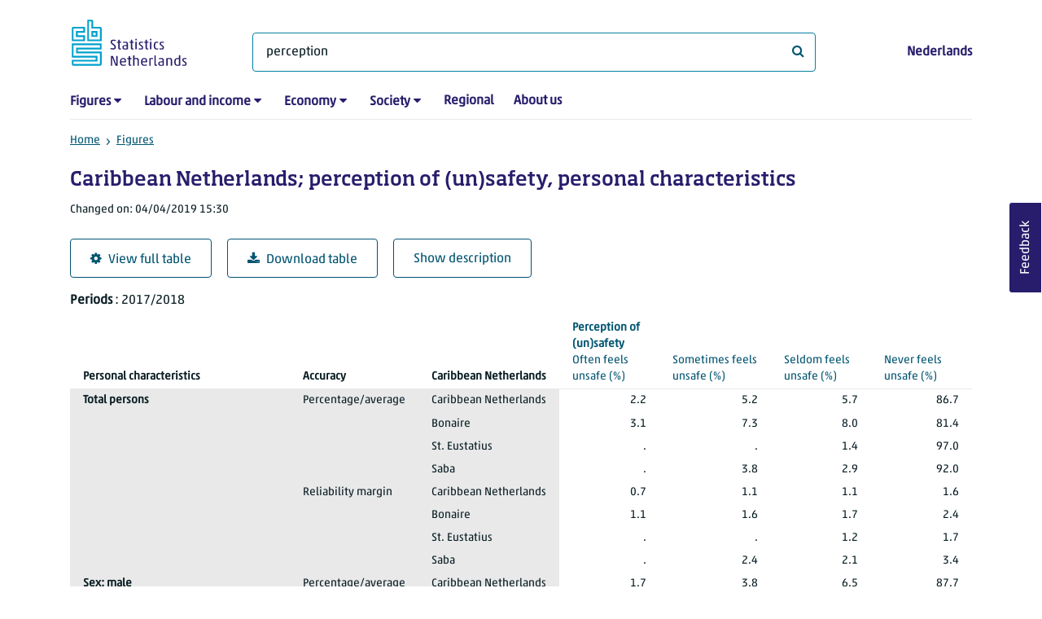

--- FILE ---
content_type: text/html; charset=utf-8
request_url: https://www.cbs.nl/en-gb/figures/detail/82558ENG?q=perception
body_size: 145464
content:
<!doctype html>
<html lang="en-GB" class="no-js">
<head>
    <meta charset="utf-8">
    <meta name="viewport" content="width=device-width, initial-scale=1, shrink-to-fit=no">
    <title>Caribbean Netherlands; perception of (un)safety, personal characteristics | CBS</title>
    <meta name="DCTERMS:identifier" title="XSD.anyURI" content="https://www.cbs.nl/en-gb/figures/detail/82558ENG?q=perception" />
    <meta name="DCTERMS.title" content="Caribbean Netherlands; perception of (un)safety, personal characteristics" />
    <meta name="DCTERMS.type" title="OVERHEID.Informatietype" content="webpagina" />
    <meta name="DCTERMS.language" title="XSD.language" content="en-GB" />
    <meta name="DCTERMS.authority" title="OVERHEID.Organisatie" content="Statistics Netherlands" />
    <meta name="DCTERMS.creator" title="OVERHEID.Organisatie" content="Statistics Netherlands" />
    <meta name="DCTERMS.modified" title="XSD.dateTime" content="2019-04-04T15:30:00+02:00" />
    <meta name="DCTERMS.temporal" content="" />
    <meta name="DCTERMS.spatial" title="OVERHEID.Koninkrijksdeel" content="The Netherlands" />
    <meta name="description" />
    <meta name="generator" content="CBS Website, Versie 1.2.0.0" />
    <meta name="keywords" content="" />
    <meta name="robots" content="" />

    <link rel="canonical" href="https://www.cbs.nl/en-gb/figures/detail/82558ENG" />
    <!-- prefetch dns lookups -->
    <link rel="dns-prefetch" href="//cdn.cbs.nl" />
    <link rel="dns-prefetch" href="//cdnjs.cloudflare.com" />
    <link rel="dns-prefetch" href="//code.highcharts.com" />
    <link rel="dns-prefetch" href="//cdn.jsdelivr.net" />

    <!-- preload fonts -->
    <link rel="preload" href="//cdn.cbs.nl/cdn/fonts/soho-medium.woff2" as="font" type="font/woff2" crossorigin>
    <link rel="preload" href="//cdn.cbs.nl/cdn/fonts/akko-regular.woff2" as="font" type="font/woff2" crossorigin>
    <link rel="preload" href="//cdnjs.cloudflare.com/ajax/libs/font-awesome/4.7.0/fonts/fontawesome-webfont.woff2?v=4.7.0" as="font" type="font/woff2" crossorigin>

    <link rel="apple-touch-icon" sizes="180x180" href="https://cdn.cbs.nl/cdn/images/apple-touch-icon.png">
    <link rel="icon" type="image/png" sizes="32x32" href="https://cdn.cbs.nl/cdn/images/favicon-32x32.png">
    <link rel="icon" type="image/png" sizes="16x16" href="https://cdn.cbs.nl/cdn/images/favicon-16x16.png">
    <link rel="manifest" href="https://cdn.cbs.nl/cdn/images/site.webmanifest">
    <link rel="mask-icon" href="https://cdn.cbs.nl/cdn/images/safari-pinned-tab.svg" color="#00a1cd">
    <link rel="shortcut icon prefetch" href="https://cdn.cbs.nl/cdn/images/favicon.ico">
    <link rel="me" href="https://social.overheid.nl/@CBSstatistiek">
    <meta name="msapplication-TileColor" content="#271d6c">
    <meta name="msapplication-config" content="https://cdn.cbs.nl/cdn/images/browserconfig.xml">
    <meta name="theme-color" content="#00A1CD" />
    <meta name="twitter:card" content="summary_large_image" />
    <meta name="twitter:site" content="cbs.nl" />
    <meta name="twitter:site:id" content="statistiekcbs" />
    <meta property="og:image" content="https://cdn.cbs.nl/cdn/images/cbs-ingang-heerlen.jpg" />
    <meta property="og:title" content="Caribbean Netherlands; perception of (un)safety, personal characteristics" />
    <meta property="og:type" content="website" />
    <meta property="og:url" content="https://www.cbs.nl/en-gb/figures/detail/82558ENG?q=perception" />
    <meta property="og:locale" content="en_GB">
    <meta property="og:site_name" content="Statistics Netherlands" />
    <meta property="og:description" />
    <link rel="stylesheet" href="https://cdn.jsdelivr.net/npm/bootstrap@5.3.3/dist/css/bootstrap.min.css" integrity="sha384-QWTKZyjpPEjISv5WaRU9OFeRpok6YctnYmDr5pNlyT2bRjXh0JMhjY6hW+ALEwIH" crossorigin="anonymous">
    <link rel="stylesheet" href="https://cdnjs.cloudflare.com/ajax/libs/font-awesome/4.7.0/css/font-awesome.css" integrity="sha512-5A8nwdMOWrSz20fDsjczgUidUBR8liPYU+WymTZP1lmY9G6Oc7HlZv156XqnsgNUzTyMefFTcsFH/tnJE/+xBg==" crossorigin="anonymous" referrerpolicy="no-referrer" />
    <link rel="stylesheet" href="https://www.cbs.nl/content/css-v5/cbs.min.css" />
    <link rel="stylesheet" href="https://www.cbs.nl/content/css-v5/cbs-print.min.css" media="print" />
    <script nonce="0owYI/WOEvzDATPemXIQy0DM8J3kCrMlDJ+8/mLMyWo=">
        document.documentElement.classList.remove("no-js");
    </script>
    <script nonce="0owYI/WOEvzDATPemXIQy0DM8J3kCrMlDJ+8/mLMyWo=" src="https://cdnjs.cloudflare.com/ajax/libs/jquery/3.5.1/jquery.min.js" integrity="sha512-bLT0Qm9VnAYZDflyKcBaQ2gg0hSYNQrJ8RilYldYQ1FxQYoCLtUjuuRuZo+fjqhx/qtq/1itJ0C2ejDxltZVFg==" crossorigin="anonymous"></script>
    <noscript>
        <style nonce="0owYI/WOEvzDATPemXIQy0DM8J3kCrMlDJ+8/mLMyWo=">
            .collapse {
                display: block;
            }

            .highchartContainerClass, .if-collapsed {
                display: none;
            }
        </style>
    </noscript>
<script nonce="0owYI/WOEvzDATPemXIQy0DM8J3kCrMlDJ+8/mLMyWo=" type="text/javascript">
window.dataLayer = window.dataLayer || [];
window.dataLayer.push({
nonce: "0owYI/WOEvzDATPemXIQy0DM8J3kCrMlDJ+8/mLMyWo=",
"ftg_type": "informer",
"section": "dataset statline",
"sitecore_id": "82558ENG",
"template_name": "Dataset detail page",
"language": "en-GB"
});  </script>
</head>
<body class="">
    <!--PIWIK-->
<script nonce="0owYI/WOEvzDATPemXIQy0DM8J3kCrMlDJ+8/mLMyWo=" type="text/javascript">
(function(window, document, dataLayerName, id) {
window[dataLayerName]=window[dataLayerName]||[],window[dataLayerName].push({start:(new Date).getTime(),event:"stg.start"});var scripts=document.getElementsByTagName('script')[0],tags=document.createElement('script');
function stgCreateCookie(a,b,c){var d="";if(c){var e=new Date;e.setTime(e.getTime()+24*c*60*60*1e3),d="; expires="+e.toUTCString();f="; SameSite=Strict"}document.cookie=a+"="+b+d+"; path=/"}
var isStgDebug=(window.location.href.match("stg_debug")||document.cookie.match("stg_debug"))&&!window.location.href.match("stg_disable_debug");stgCreateCookie("stg_debug",isStgDebug?1:"",isStgDebug?14:-1);
var qP=[];dataLayerName!=="dataLayer"&&qP.push("data_layer_name="+dataLayerName),qP.push("use_secure_cookies"),isStgDebug&&qP.push("stg_debug");var qPString=qP.length>0?("?"+qP.join("&")):"";
tags.async=!0,tags.src="//cbs.containers.piwik.pro/"+id+".js"+qPString,scripts.parentNode.insertBefore(tags,scripts);
!function(a,n,i){a[n]=a[n]||{};for(var c=0;c<i.length;c++)!function(i){a[n][i]=a[n][i]||{},a[n][i].api=a[n][i].api||function(){var a=[].slice.call(arguments,0);"string"==typeof a[0]&&window[dataLayerName].push({event:n+"."+i+":"+a[0],parameters:[].slice.call(arguments,1)})}}(i[c])}(window,"ppms",["tm","cm"]);
})(window, document, 'dataLayer', '7cd61318-6d21-4775-b1b2-64ec78d416e1');
</script>

    <a class="visually-hidden-focusable" href="#main">Skip to main content</a>

    
<div id="nav-header" class="container px-3">
    <nav class="navbar navbar-expand-lg flex-wrap pt-3">
        <div class="container-fluid px-0">
            <div>
                <a href="/en-gb" title="CBS home" class="navbar-brand ms-auto pb-0">
                    <img class="d-inline-block navbar-brand-logo"  src="https://cdn.cbs.nl/icons/navigation/cbs-logo-brand-en.svg" alt="Statistics Netherlands" />
                </a>
            </div>
            <div>
                <button id="hamburger-button" type="button" class="navbar-toggler navbar-right collapsed mt-2" data-bs-toggle="collapse" data-bs-target="#nav-mainmenu" aria-expanded="false" aria-controls="nav-mainmenu">
                    <span id="hamburger-open-icon" class="ci ci-hamburger"><span class="visually-hidden">Show navigation menu</span></span>
                    <span id="hamburger-close-icon" class="ci ci-close d-none"><span class="visually-hidden">Close navigation menu</span></span>
                </button>
            </div>
            <div id="search-bar" class="d-flex justify-content-center col-12 col-lg-8 px-0 px-lg-4 pt-3">
                <form id="navigation-search" action="/en-gb/search" class="col-12 px-0 pb-2 pt-lg-2 pb-lg-0">
                    <div class="input-group flex-fill">
                        <span id="close-search-icon" class="d-none">
                            <i class="ci ci-back mt-2" title="back"></i>
                        </span>
                        <label for="searchfield-input" class="d-none">What are you looking for?</label>
                        <input id="searchfield-input" name="q" class="form-control mb-lg-0" type="search" placeholder="What are you looking for?" aria-label="What are you looking for?" value="perception">
                        <button type="submit" class="search-input-icon" id="search-icon" title="Search">
                            <span class="fa fa-search" aria-hidden="true"></span>
                            <span class="visually-hidden">What are you looking for?</span>
                        </button>
                    </div>
                </form>
            </div>
            <div class="navbar-right d-none d-lg-block ms-auto mt-lg-4">
                <a href="/nl-nl/cijfers" lang="nl" hreflang="nl">Nederlands</a>
            </div>
            <div class="d-block col-12 px-0 ps-lg-0">
                <div id="nav-mainmenu" class="collapse navbar-collapse fake-modal-body ps-0 pt-3 pt-lg-4">
                    <ul id="collapsible-menu" class="navbar-nav me-auto col-12">
                                <li aria-haspopup="true" class="nav-item has-submenu pe-lg-4 collapsed" data-bs-toggle="collapse" data-bs-target="#dropdown-submenu-0" aria-expanded="false">
                                    <a href="/en-gb/figures">Figures</a>
                                            <button type="button" aria-label="submenu Figures" class="d-lg-none float-end">
                                                <i class="fa fa-chevron-down pt-1"></i>
                                            </button>
                                            <ul id="dropdown-submenu-0" class="submenu dropdown-menu collapse mt-1" aria-expanded="false" data-bs-parent="#collapsible-menu">
                                                    <li class="dropdown-item">
                                                        <a href="https://opendata.cbs.nl/#/CBS/en/">StatLine</a>
                                                    </li>
                                                    <li class="dropdown-item">
                                                        <a href="/en-gb/figures/statline/information-about-statline">Information about StatLine</a>
                                                    </li>
                                                    <li class="dropdown-item">
                                                        <a href="/en-gb/our-services/open-data/statline-as-open-data">Open Data</a>
                                                    </li>
                                            </ul>
                                </li>
                                <li aria-haspopup="true" class="nav-item has-submenu pe-lg-4 collapsed" data-bs-toggle="collapse" data-bs-target="#dropdown-submenu-1" aria-expanded="false">
                                    <a href="/en-gb/labour-and-income">Labour and income</a>
                                            <button type="button" aria-label="submenu Labour and income" class="d-lg-none float-end">
                                                <i class="fa fa-chevron-down pt-1"></i>
                                            </button>
                                            <ul id="dropdown-submenu-1" class="submenu dropdown-menu collapse mt-1" aria-expanded="false" data-bs-parent="#collapsible-menu">
                                                    <li class="dropdown-item">
                                                        <a href="/en-gb/labour-and-income/labour-and-social-security">Labour and social security</a>
                                                    </li>
                                                    <li class="dropdown-item">
                                                        <a href="/en-gb/labour-and-income/income-and-spending">Income and spending</a>
                                                    </li>
                                            </ul>
                                </li>
                                <li aria-haspopup="true" class="nav-item has-submenu pe-lg-4 collapsed" data-bs-toggle="collapse" data-bs-target="#dropdown-submenu-2" aria-expanded="false">
                                    <a href="/en-gb/economy">Economy</a>
                                            <button type="button" aria-label="submenu Economy" class="d-lg-none float-end">
                                                <i class="fa fa-chevron-down pt-1"></i>
                                            </button>
                                            <ul id="dropdown-submenu-2" class="submenu dropdown-menu collapse mt-1" aria-expanded="false" data-bs-parent="#collapsible-menu">
                                                    <li class="dropdown-item">
                                                        <a href="/en-gb/economy/enterprises">Enterprises</a>
                                                    </li>
                                                    <li class="dropdown-item">
                                                        <a href="/en-gb/economy/construction-and-housing">Construction and housing</a>
                                                    </li>
                                                    <li class="dropdown-item">
                                                        <a href="/en-gb/economy/financial-and-business-services">Financial and business services</a>
                                                    </li>
                                                    <li class="dropdown-item">
                                                        <a href="/en-gb/economy/trade-hotels-and-restaurants">Trade, hotels and restaurants</a>
                                                    </li>
                                                    <li class="dropdown-item">
                                                        <a href="/en-gb/economy/manufacturing-and-energy">Manufacturing and energy</a>
                                                    </li>
                                                    <li class="dropdown-item">
                                                        <a href="/en-gb/economy/international-trade">International trade</a>
                                                    </li>
                                                    <li class="dropdown-item">
                                                        <a href="/en-gb/economy/agriculture">Agriculture</a>
                                                    </li>
                                                    <li class="dropdown-item">
                                                        <a href="/en-gb/economy/macroeconomics">Macroeconomics</a>
                                                    </li>
                                                    <li class="dropdown-item">
                                                        <a href="/en-gb/economy/government-and-politics">Government and politics</a>
                                                    </li>
                                                    <li class="dropdown-item">
                                                        <a href="/en-gb/economy/prices">Prices</a>
                                                    </li>
                                            </ul>
                                </li>
                                <li aria-haspopup="true" class="nav-item has-submenu pe-lg-4 collapsed" data-bs-toggle="collapse" data-bs-target="#dropdown-submenu-3" aria-expanded="false">
                                    <a href="/en-gb/society">Society</a>
                                            <button type="button" aria-label="submenu Society" class="d-lg-none float-end">
                                                <i class="fa fa-chevron-down pt-1"></i>
                                            </button>
                                            <ul id="dropdown-submenu-3" class="submenu dropdown-menu collapse mt-1" aria-expanded="false" data-bs-parent="#collapsible-menu">
                                                    <li class="dropdown-item">
                                                        <a href="/en-gb/society/population">Population</a>
                                                    </li>
                                                    <li class="dropdown-item">
                                                        <a href="/en-gb/society/health-and-welfare">Health and welfare</a>
                                                    </li>
                                                    <li class="dropdown-item">
                                                        <a href="/en-gb/society/nature-and-environment">Nature and environment</a>
                                                    </li>
                                                    <li class="dropdown-item">
                                                        <a href="/en-gb/society/education">Education</a>
                                                    </li>
                                                    <li class="dropdown-item">
                                                        <a href="/en-gb/society/security-and-justice">Security and justice</a>
                                                    </li>
                                                    <li class="dropdown-item">
                                                        <a href="/en-gb/society/traffic-and-transport">Traffic and transport</a>
                                                    </li>
                                                    <li class="dropdown-item">
                                                        <a href="/en-gb/society/leisure-and-culture">Leisure and culture</a>
                                                    </li>
                                            </ul>
                                </li>
                                <li aria-haspopup="false" class="nav-item  pe-lg-4 collapsed" data-bs-toggle="collapse" data-bs-target="#dropdown-submenu-4" aria-expanded="false">
                                    <a href="/en-gb/dossier/regional-statistics">Regional</a>
                                </li>
                                <li aria-haspopup="false" class="nav-item  pe-lg-4 collapsed" data-bs-toggle="collapse" data-bs-target="#dropdown-submenu-5" aria-expanded="false">
                                    <a href="/en-gb/about-us">About us</a>
                                </li>
                        <li class="d-lg-none nav-item">
                            <a href="/nl-nl/cijfers" lang="nl" hreflang="nl">Language: Nederlands (NL)</a>
                        </li>
                    </ul>
                </div>
            </div>
        </div>
    </nav>

    <nav aria-label="breadcrumb">
        <div class="container-fluid breadcrumb-div px-0 pt-lg-3">
            <ol class="breadcrumb d-none d-lg-flex" id="breadcrumb-desktop">
                        <li class="breadcrumb-item d-flex">
                            <a href="https://www.cbs.nl/">Home</a>
                        </li>
                        <li class="breadcrumb-item d-flex">
                                <i class="ci-chevron-right pe-2"></i>
                            <a href="https://www.cbs.nl/en-gb/figures">Figures</a>
                        </li>
            </ol>
            <div class="d-lg-none pb-2">
                <ol class="list-unstyled mb-0" id="breadcrumb-mobile">
                    <li class="breadcrumb-item d-flex">
                        <i class="ci-chevron-left pe-2"></i>
                        <a href="https://www.cbs.nl/en-gb/figures">Figures</a>
                    </li>
                </ol>
            </div>
        </div>
    </nav>
<script nonce="0owYI/WOEvzDATPemXIQy0DM8J3kCrMlDJ+8/mLMyWo=" type="application/ld+json">
{
	"@context": "https://schema.org",
	"@type": "BreadcrumbList",
	"itemListElement": [
		{"@type": "ListItem", "position":1, "name":"Home", "item":"https://www.cbs.nl/"},
		{"@type": "ListItem", "position":2, "name":"Figures", "item":"https://www.cbs.nl/en-gb/figures"}
	]
}
</script>
</div>
    <div class="container container-content no-js">
    <div class="row pb-5">
        <main id="main" role="main" class="col-12 px-3" tabindex="-1">
            <div class="odata-table-container">
    <article>
        <header>
            <h1>Caribbean Netherlands; perception of (un)safety, personal characteristics</h1>
            <section>
                    <span class="date" data-nosnippet><time datetime="2019-04-04T15:30:00&#x2B;02:00">Changed on: 04/04/2019 15:30</time></span>
            </section>
        </header>
        <section>
            <div class="mt-4">
                <a href="https://opendata.cbs.nl/#/CBS/en/dataset/82558ENG/table?searchKeywords=perception" class="btn btn-outline-dark col-10 col-lg-auto">
                    <i class="fa fa-cog" aria-hidden="true"></i>View full table
                </a>
                <button data-csv-table-id="_82558ENG" class="btn btn-outline-dark col-10 col-lg-auto exportcsv" aria-label="Download table">
                    <i class="fa fa-download" aria-hidden="true"></i>Download table
                </button>
                <a href="#shortTableDescription" class="btn btn-outline-dark col-10 col-lg-auto" role="button">
                    Show description
                </a>
            </div>
            <div class="table-responsive">
                <table class="table figure-table table-sm" id="_82558ENG">
                    <caption>
                        <p class="title visually-hidden">Caribbean Netherlands; perception of (un)safety, personal characteristics</p>
                        <p aria-hidden="true"><span class="topic-nogroup">Periods</span> : 2017/2018</p>
                    </caption>
                    <thead>
                        <tr>
                            <th scope="col" class="dimension" id="82558ENG-h-0"><span class="topic-nogroup">Personal characteristics</span> </th>
                            <th scope="col" class="dimension" id="82558ENG-h-1"><span class="topic-nogroup">Accuracy</span> </th>
                            <th scope="col" class="dimension" id="82558ENG-h-2"><span class="topic-nogroup">Caribbean Netherlands</span> </th>
                            <th scope="col" id="82558ENG-h-3" class="p-0"><span class="visually-hidden"><span class="topic-nogroup">Periods</span> </span></th>
                            <th scope="col" id="82558ENG-h-4"><a href="#OftenFeelsUnsafe_1"><span class="topic-group-first">Perception of (un)safety </span><span class="topic">Often feels unsafe</span> (%)</a></th>
                            <th scope="col" id="82558ENG-h-5"><a href="#SometimesFeelsUnsafe_2"><span class="topic-group">Perception of (un)safety </span><span class="topic">Sometimes feels unsafe</span> (%)</a></th>
                            <th scope="col" id="82558ENG-h-6"><a href="#SeldomFeelsUnsafe_3"><span class="topic-group">Perception of (un)safety </span><span class="topic">Seldom feels unsafe</span> (%)</a></th>
                            <th scope="col" id="82558ENG-h-7"><a href="#NeverFeelsUnsafe_4"><span class="topic-group">Perception of (un)safety </span><span class="topic">Never feels unsafe</span> (%)</a></th>
                        </tr>
                    </thead>
                    <tbody>
                        <tr>
                            <th scope="row" id="82558ENG-r-0-0">Total persons</th>
                            <th scope="row" id="82558ENG-r-0-1">Percentage/average</th>
                            <th scope="row" id="82558ENG-r-0-2">Caribbean Netherlands </th>
                            <th scope="row" id="82558ENG-r-0-3" class="p-0"><span class="visually-hidden">2017/2018</span></th>
                            <td headers="82558ENG-r-0-0 82558ENG-r-0-1 82558ENG-r-0-2 82558ENG-r-0-3 82558ENG-h-4" class="">2.2</td>
                            <td headers="82558ENG-r-0-0 82558ENG-r-0-1 82558ENG-r-0-2 82558ENG-r-0-3 82558ENG-h-5" class="">5.2</td>
                            <td headers="82558ENG-r-0-0 82558ENG-r-0-1 82558ENG-r-0-2 82558ENG-r-0-3 82558ENG-h-6" class="">5.7</td>
                            <td headers="82558ENG-r-0-0 82558ENG-r-0-1 82558ENG-r-0-2 82558ENG-r-0-3 82558ENG-h-7" class="">86.7</td>
                        </tr>
                        <tr>
                            <th scope="row" id="82558ENG-r-1-0"><span class="visually-hidden">Total persons</span></th>
                            <th scope="row" id="82558ENG-r-1-1"><span class="visually-hidden">Percentage/average</span></th>
                            <th scope="row" id="82558ENG-r-1-2">Bonaire</th>
                            <th scope="row" id="82558ENG-r-1-3" class="p-0"><span class="visually-hidden">2017/2018</span></th>
                            <td headers="82558ENG-r-1-0 82558ENG-r-1-1 82558ENG-r-1-2 82558ENG-r-1-3 82558ENG-h-4" class="">3.1</td>
                            <td headers="82558ENG-r-1-0 82558ENG-r-1-1 82558ENG-r-1-2 82558ENG-r-1-3 82558ENG-h-5" class="">7.3</td>
                            <td headers="82558ENG-r-1-0 82558ENG-r-1-1 82558ENG-r-1-2 82558ENG-r-1-3 82558ENG-h-6" class="">8.0</td>
                            <td headers="82558ENG-r-1-0 82558ENG-r-1-1 82558ENG-r-1-2 82558ENG-r-1-3 82558ENG-h-7" class="">81.4</td>
                        </tr>
                        <tr>
                            <th scope="row" id="82558ENG-r-2-0"><span class="visually-hidden">Total persons</span></th>
                            <th scope="row" id="82558ENG-r-2-1"><span class="visually-hidden">Percentage/average</span></th>
                            <th scope="row" id="82558ENG-r-2-2">St. Eustatius</th>
                            <th scope="row" id="82558ENG-r-2-3" class="p-0"><span class="visually-hidden">2017/2018</span></th>
                            <td headers="82558ENG-r-2-0 82558ENG-r-2-1 82558ENG-r-2-2 82558ENG-r-2-3 82558ENG-h-4" class="">.</td>
                            <td headers="82558ENG-r-2-0 82558ENG-r-2-1 82558ENG-r-2-2 82558ENG-r-2-3 82558ENG-h-5" class="">.</td>
                            <td headers="82558ENG-r-2-0 82558ENG-r-2-1 82558ENG-r-2-2 82558ENG-r-2-3 82558ENG-h-6" class="">1.4</td>
                            <td headers="82558ENG-r-2-0 82558ENG-r-2-1 82558ENG-r-2-2 82558ENG-r-2-3 82558ENG-h-7" class="">97.0</td>
                        </tr>
                        <tr>
                            <th scope="row" id="82558ENG-r-3-0"><span class="visually-hidden">Total persons</span></th>
                            <th scope="row" id="82558ENG-r-3-1"><span class="visually-hidden">Percentage/average</span></th>
                            <th scope="row" id="82558ENG-r-3-2">Saba</th>
                            <th scope="row" id="82558ENG-r-3-3" class="p-0"><span class="visually-hidden">2017/2018</span></th>
                            <td headers="82558ENG-r-3-0 82558ENG-r-3-1 82558ENG-r-3-2 82558ENG-r-3-3 82558ENG-h-4" class="">.</td>
                            <td headers="82558ENG-r-3-0 82558ENG-r-3-1 82558ENG-r-3-2 82558ENG-r-3-3 82558ENG-h-5" class="">3.8</td>
                            <td headers="82558ENG-r-3-0 82558ENG-r-3-1 82558ENG-r-3-2 82558ENG-r-3-3 82558ENG-h-6" class="">2.9</td>
                            <td headers="82558ENG-r-3-0 82558ENG-r-3-1 82558ENG-r-3-2 82558ENG-r-3-3 82558ENG-h-7" class="">92.0</td>
                        </tr>
                        <tr>
                            <th scope="row" id="82558ENG-r-4-0"><span class="visually-hidden">Total persons</span></th>
                            <th scope="row" id="82558ENG-r-4-1">Reliability margin</th>
                            <th scope="row" id="82558ENG-r-4-2">Caribbean Netherlands </th>
                            <th scope="row" id="82558ENG-r-4-3" class="p-0"><span class="visually-hidden">2017/2018</span></th>
                            <td headers="82558ENG-r-4-0 82558ENG-r-4-1 82558ENG-r-4-2 82558ENG-r-4-3 82558ENG-h-4" class="">0.7</td>
                            <td headers="82558ENG-r-4-0 82558ENG-r-4-1 82558ENG-r-4-2 82558ENG-r-4-3 82558ENG-h-5" class="">1.1</td>
                            <td headers="82558ENG-r-4-0 82558ENG-r-4-1 82558ENG-r-4-2 82558ENG-r-4-3 82558ENG-h-6" class="">1.1</td>
                            <td headers="82558ENG-r-4-0 82558ENG-r-4-1 82558ENG-r-4-2 82558ENG-r-4-3 82558ENG-h-7" class="">1.6</td>
                        </tr>
                        <tr>
                            <th scope="row" id="82558ENG-r-5-0"><span class="visually-hidden">Total persons</span></th>
                            <th scope="row" id="82558ENG-r-5-1"><span class="visually-hidden">Reliability margin</span></th>
                            <th scope="row" id="82558ENG-r-5-2">Bonaire</th>
                            <th scope="row" id="82558ENG-r-5-3" class="p-0"><span class="visually-hidden">2017/2018</span></th>
                            <td headers="82558ENG-r-5-0 82558ENG-r-5-1 82558ENG-r-5-2 82558ENG-r-5-3 82558ENG-h-4" class="">1.1</td>
                            <td headers="82558ENG-r-5-0 82558ENG-r-5-1 82558ENG-r-5-2 82558ENG-r-5-3 82558ENG-h-5" class="">1.6</td>
                            <td headers="82558ENG-r-5-0 82558ENG-r-5-1 82558ENG-r-5-2 82558ENG-r-5-3 82558ENG-h-6" class="">1.7</td>
                            <td headers="82558ENG-r-5-0 82558ENG-r-5-1 82558ENG-r-5-2 82558ENG-r-5-3 82558ENG-h-7" class="">2.4</td>
                        </tr>
                        <tr>
                            <th scope="row" id="82558ENG-r-6-0"><span class="visually-hidden">Total persons</span></th>
                            <th scope="row" id="82558ENG-r-6-1"><span class="visually-hidden">Reliability margin</span></th>
                            <th scope="row" id="82558ENG-r-6-2">St. Eustatius</th>
                            <th scope="row" id="82558ENG-r-6-3" class="p-0"><span class="visually-hidden">2017/2018</span></th>
                            <td headers="82558ENG-r-6-0 82558ENG-r-6-1 82558ENG-r-6-2 82558ENG-r-6-3 82558ENG-h-4" class="">.</td>
                            <td headers="82558ENG-r-6-0 82558ENG-r-6-1 82558ENG-r-6-2 82558ENG-r-6-3 82558ENG-h-5" class="">.</td>
                            <td headers="82558ENG-r-6-0 82558ENG-r-6-1 82558ENG-r-6-2 82558ENG-r-6-3 82558ENG-h-6" class="">1.2</td>
                            <td headers="82558ENG-r-6-0 82558ENG-r-6-1 82558ENG-r-6-2 82558ENG-r-6-3 82558ENG-h-7" class="">1.7</td>
                        </tr>
                        <tr>
                            <th scope="row" id="82558ENG-r-7-0"><span class="visually-hidden">Total persons</span></th>
                            <th scope="row" id="82558ENG-r-7-1"><span class="visually-hidden">Reliability margin</span></th>
                            <th scope="row" id="82558ENG-r-7-2">Saba</th>
                            <th scope="row" id="82558ENG-r-7-3" class="p-0"><span class="visually-hidden">2017/2018</span></th>
                            <td headers="82558ENG-r-7-0 82558ENG-r-7-1 82558ENG-r-7-2 82558ENG-r-7-3 82558ENG-h-4" class="">.</td>
                            <td headers="82558ENG-r-7-0 82558ENG-r-7-1 82558ENG-r-7-2 82558ENG-r-7-3 82558ENG-h-5" class="">2.4</td>
                            <td headers="82558ENG-r-7-0 82558ENG-r-7-1 82558ENG-r-7-2 82558ENG-r-7-3 82558ENG-h-6" class="">2.1</td>
                            <td headers="82558ENG-r-7-0 82558ENG-r-7-1 82558ENG-r-7-2 82558ENG-r-7-3 82558ENG-h-7" class="">3.4</td>
                        </tr>
                        <tr>
                            <th scope="row" id="82558ENG-r-8-0">Sex: male</th>
                            <th scope="row" id="82558ENG-r-8-1">Percentage/average</th>
                            <th scope="row" id="82558ENG-r-8-2">Caribbean Netherlands </th>
                            <th scope="row" id="82558ENG-r-8-3" class="p-0"><span class="visually-hidden">2017/2018</span></th>
                            <td headers="82558ENG-r-8-0 82558ENG-r-8-1 82558ENG-r-8-2 82558ENG-r-8-3 82558ENG-h-4" class="">1.7</td>
                            <td headers="82558ENG-r-8-0 82558ENG-r-8-1 82558ENG-r-8-2 82558ENG-r-8-3 82558ENG-h-5" class="">3.8</td>
                            <td headers="82558ENG-r-8-0 82558ENG-r-8-1 82558ENG-r-8-2 82558ENG-r-8-3 82558ENG-h-6" class="">6.5</td>
                            <td headers="82558ENG-r-8-0 82558ENG-r-8-1 82558ENG-r-8-2 82558ENG-r-8-3 82558ENG-h-7" class="">87.7</td>
                        </tr>
                        <tr>
                            <th scope="row" id="82558ENG-r-9-0"><span class="visually-hidden">Sex: male</span></th>
                            <th scope="row" id="82558ENG-r-9-1"><span class="visually-hidden">Percentage/average</span></th>
                            <th scope="row" id="82558ENG-r-9-2">Bonaire</th>
                            <th scope="row" id="82558ENG-r-9-3" class="p-0"><span class="visually-hidden">2017/2018</span></th>
                            <td headers="82558ENG-r-9-0 82558ENG-r-9-1 82558ENG-r-9-2 82558ENG-r-9-3 82558ENG-h-4" class="">2.3</td>
                            <td headers="82558ENG-r-9-0 82558ENG-r-9-1 82558ENG-r-9-2 82558ENG-r-9-3 82558ENG-h-5" class="">5.7</td>
                            <td headers="82558ENG-r-9-0 82558ENG-r-9-1 82558ENG-r-9-2 82558ENG-r-9-3 82558ENG-h-6" class="">9.5</td>
                            <td headers="82558ENG-r-9-0 82558ENG-r-9-1 82558ENG-r-9-2 82558ENG-r-9-3 82558ENG-h-7" class="">82.3</td>
                        </tr>
                        <tr>
                            <th scope="row" id="82558ENG-r-10-0"><span class="visually-hidden">Sex: male</span></th>
                            <th scope="row" id="82558ENG-r-10-1"><span class="visually-hidden">Percentage/average</span></th>
                            <th scope="row" id="82558ENG-r-10-2">St. Eustatius</th>
                            <th scope="row" id="82558ENG-r-10-3" class="p-0"><span class="visually-hidden">2017/2018</span></th>
                            <td headers="82558ENG-r-10-0 82558ENG-r-10-1 82558ENG-r-10-2 82558ENG-r-10-3 82558ENG-h-4" class="">.</td>
                            <td headers="82558ENG-r-10-0 82558ENG-r-10-1 82558ENG-r-10-2 82558ENG-r-10-3 82558ENG-h-5" class="">.</td>
                            <td headers="82558ENG-r-10-0 82558ENG-r-10-1 82558ENG-r-10-2 82558ENG-r-10-3 82558ENG-h-6" class="">.</td>
                            <td headers="82558ENG-r-10-0 82558ENG-r-10-1 82558ENG-r-10-2 82558ENG-r-10-3 82558ENG-h-7" class="">98.3</td>
                        </tr>
                        <tr>
                            <th scope="row" id="82558ENG-r-11-0"><span class="visually-hidden">Sex: male</span></th>
                            <th scope="row" id="82558ENG-r-11-1"><span class="visually-hidden">Percentage/average</span></th>
                            <th scope="row" id="82558ENG-r-11-2">Saba</th>
                            <th scope="row" id="82558ENG-r-11-3" class="p-0"><span class="visually-hidden">2017/2018</span></th>
                            <td headers="82558ENG-r-11-0 82558ENG-r-11-1 82558ENG-r-11-2 82558ENG-r-11-3 82558ENG-h-4" class="">.</td>
                            <td headers="82558ENG-r-11-0 82558ENG-r-11-1 82558ENG-r-11-2 82558ENG-r-11-3 82558ENG-h-5" class="">.</td>
                            <td headers="82558ENG-r-11-0 82558ENG-r-11-1 82558ENG-r-11-2 82558ENG-r-11-3 82558ENG-h-6" class="">.</td>
                            <td headers="82558ENG-r-11-0 82558ENG-r-11-1 82558ENG-r-11-2 82558ENG-r-11-3 82558ENG-h-7" class="">93.0</td>
                        </tr>
                        <tr>
                            <th scope="row" id="82558ENG-r-12-0"><span class="visually-hidden">Sex: male</span></th>
                            <th scope="row" id="82558ENG-r-12-1">Reliability margin</th>
                            <th scope="row" id="82558ENG-r-12-2">Caribbean Netherlands </th>
                            <th scope="row" id="82558ENG-r-12-3" class="p-0"><span class="visually-hidden">2017/2018</span></th>
                            <td headers="82558ENG-r-12-0 82558ENG-r-12-1 82558ENG-r-12-2 82558ENG-r-12-3 82558ENG-h-4" class="">0.9</td>
                            <td headers="82558ENG-r-12-0 82558ENG-r-12-1 82558ENG-r-12-2 82558ENG-r-12-3 82558ENG-h-5" class="">1.3</td>
                            <td headers="82558ENG-r-12-0 82558ENG-r-12-1 82558ENG-r-12-2 82558ENG-r-12-3 82558ENG-h-6" class="">1.7</td>
                            <td headers="82558ENG-r-12-0 82558ENG-r-12-1 82558ENG-r-12-2 82558ENG-r-12-3 82558ENG-h-7" class="">2.2</td>
                        </tr>
                        <tr>
                            <th scope="row" id="82558ENG-r-13-0"><span class="visually-hidden">Sex: male</span></th>
                            <th scope="row" id="82558ENG-r-13-1"><span class="visually-hidden">Reliability margin</span></th>
                            <th scope="row" id="82558ENG-r-13-2">Bonaire</th>
                            <th scope="row" id="82558ENG-r-13-3" class="p-0"><span class="visually-hidden">2017/2018</span></th>
                            <td headers="82558ENG-r-13-0 82558ENG-r-13-1 82558ENG-r-13-2 82558ENG-r-13-3 82558ENG-h-4" class="">1.3</td>
                            <td headers="82558ENG-r-13-0 82558ENG-r-13-1 82558ENG-r-13-2 82558ENG-r-13-3 82558ENG-h-5" class="">2.0</td>
                            <td headers="82558ENG-r-13-0 82558ENG-r-13-1 82558ENG-r-13-2 82558ENG-r-13-3 82558ENG-h-6" class="">2.5</td>
                            <td headers="82558ENG-r-13-0 82558ENG-r-13-1 82558ENG-r-13-2 82558ENG-r-13-3 82558ENG-h-7" class="">3.3</td>
                        </tr>
                        <tr>
                            <th scope="row" id="82558ENG-r-14-0"><span class="visually-hidden">Sex: male</span></th>
                            <th scope="row" id="82558ENG-r-14-1"><span class="visually-hidden">Reliability margin</span></th>
                            <th scope="row" id="82558ENG-r-14-2">St. Eustatius</th>
                            <th scope="row" id="82558ENG-r-14-3" class="p-0"><span class="visually-hidden">2017/2018</span></th>
                            <td headers="82558ENG-r-14-0 82558ENG-r-14-1 82558ENG-r-14-2 82558ENG-r-14-3 82558ENG-h-4" class="">.</td>
                            <td headers="82558ENG-r-14-0 82558ENG-r-14-1 82558ENG-r-14-2 82558ENG-r-14-3 82558ENG-h-5" class="">.</td>
                            <td headers="82558ENG-r-14-0 82558ENG-r-14-1 82558ENG-r-14-2 82558ENG-r-14-3 82558ENG-h-6" class="">.</td>
                            <td headers="82558ENG-r-14-0 82558ENG-r-14-1 82558ENG-r-14-2 82558ENG-r-14-3 82558ENG-h-7" class="">1.8</td>
                        </tr>
                        <tr>
                            <th scope="row" id="82558ENG-r-15-0"><span class="visually-hidden">Sex: male</span></th>
                            <th scope="row" id="82558ENG-r-15-1"><span class="visually-hidden">Reliability margin</span></th>
                            <th scope="row" id="82558ENG-r-15-2">Saba</th>
                            <th scope="row" id="82558ENG-r-15-3" class="p-0"><span class="visually-hidden">2017/2018</span></th>
                            <td headers="82558ENG-r-15-0 82558ENG-r-15-1 82558ENG-r-15-2 82558ENG-r-15-3 82558ENG-h-4" class="">.</td>
                            <td headers="82558ENG-r-15-0 82558ENG-r-15-1 82558ENG-r-15-2 82558ENG-r-15-3 82558ENG-h-5" class="">.</td>
                            <td headers="82558ENG-r-15-0 82558ENG-r-15-1 82558ENG-r-15-2 82558ENG-r-15-3 82558ENG-h-6" class="">.</td>
                            <td headers="82558ENG-r-15-0 82558ENG-r-15-1 82558ENG-r-15-2 82558ENG-r-15-3 82558ENG-h-7" class="">4.5</td>
                        </tr>
                        <tr>
                            <th scope="row" id="82558ENG-r-16-0">Sex: female</th>
                            <th scope="row" id="82558ENG-r-16-1">Percentage/average</th>
                            <th scope="row" id="82558ENG-r-16-2">Caribbean Netherlands </th>
                            <th scope="row" id="82558ENG-r-16-3" class="p-0"><span class="visually-hidden">2017/2018</span></th>
                            <td headers="82558ENG-r-16-0 82558ENG-r-16-1 82558ENG-r-16-2 82558ENG-r-16-3 82558ENG-h-4" class="">2.8</td>
                            <td headers="82558ENG-r-16-0 82558ENG-r-16-1 82558ENG-r-16-2 82558ENG-r-16-3 82558ENG-h-5" class="">6.7</td>
                            <td headers="82558ENG-r-16-0 82558ENG-r-16-1 82558ENG-r-16-2 82558ENG-r-16-3 82558ENG-h-6" class="">4.8</td>
                            <td headers="82558ENG-r-16-0 82558ENG-r-16-1 82558ENG-r-16-2 82558ENG-r-16-3 82558ENG-h-7" class="">85.7</td>
                        </tr>
                        <tr>
                            <th scope="row" id="82558ENG-r-17-0"><span class="visually-hidden">Sex: female</span></th>
                            <th scope="row" id="82558ENG-r-17-1"><span class="visually-hidden">Percentage/average</span></th>
                            <th scope="row" id="82558ENG-r-17-2">Bonaire</th>
                            <th scope="row" id="82558ENG-r-17-3" class="p-0"><span class="visually-hidden">2017/2018</span></th>
                            <td headers="82558ENG-r-17-0 82558ENG-r-17-1 82558ENG-r-17-2 82558ENG-r-17-3 82558ENG-h-4" class="">4.1</td>
                            <td headers="82558ENG-r-17-0 82558ENG-r-17-1 82558ENG-r-17-2 82558ENG-r-17-3 82558ENG-h-5" class="">9.0</td>
                            <td headers="82558ENG-r-17-0 82558ENG-r-17-1 82558ENG-r-17-2 82558ENG-r-17-3 82558ENG-h-6" class="">6.4</td>
                            <td headers="82558ENG-r-17-0 82558ENG-r-17-1 82558ENG-r-17-2 82558ENG-r-17-3 82558ENG-h-7" class="">80.4</td>
                        </tr>
                        <tr>
                            <th scope="row" id="82558ENG-r-18-0"><span class="visually-hidden">Sex: female</span></th>
                            <th scope="row" id="82558ENG-r-18-1"><span class="visually-hidden">Percentage/average</span></th>
                            <th scope="row" id="82558ENG-r-18-2">St. Eustatius</th>
                            <th scope="row" id="82558ENG-r-18-3" class="p-0"><span class="visually-hidden">2017/2018</span></th>
                            <td headers="82558ENG-r-18-0 82558ENG-r-18-1 82558ENG-r-18-2 82558ENG-r-18-3 82558ENG-h-4" class="">.</td>
                            <td headers="82558ENG-r-18-0 82558ENG-r-18-1 82558ENG-r-18-2 82558ENG-r-18-3 82558ENG-h-5" class="">.</td>
                            <td headers="82558ENG-r-18-0 82558ENG-r-18-1 82558ENG-r-18-2 82558ENG-r-18-3 82558ENG-h-6" class="">.</td>
                            <td headers="82558ENG-r-18-0 82558ENG-r-18-1 82558ENG-r-18-2 82558ENG-r-18-3 82558ENG-h-7" class="">95.6</td>
                        </tr>
                        <tr>
                            <th scope="row" id="82558ENG-r-19-0"><span class="visually-hidden">Sex: female</span></th>
                            <th scope="row" id="82558ENG-r-19-1"><span class="visually-hidden">Percentage/average</span></th>
                            <th scope="row" id="82558ENG-r-19-2">Saba</th>
                            <th scope="row" id="82558ENG-r-19-3" class="p-0"><span class="visually-hidden">2017/2018</span></th>
                            <td headers="82558ENG-r-19-0 82558ENG-r-19-1 82558ENG-r-19-2 82558ENG-r-19-3 82558ENG-h-4" class="">.</td>
                            <td headers="82558ENG-r-19-0 82558ENG-r-19-1 82558ENG-r-19-2 82558ENG-r-19-3 82558ENG-h-5" class="">5.4</td>
                            <td headers="82558ENG-r-19-0 82558ENG-r-19-1 82558ENG-r-19-2 82558ENG-r-19-3 82558ENG-h-6" class="">.</td>
                            <td headers="82558ENG-r-19-0 82558ENG-r-19-1 82558ENG-r-19-2 82558ENG-r-19-3 82558ENG-h-7" class="">91.1</td>
                        </tr>
                        <tr>
                            <th scope="row" id="82558ENG-r-20-0"><span class="visually-hidden">Sex: female</span></th>
                            <th scope="row" id="82558ENG-r-20-1">Reliability margin</th>
                            <th scope="row" id="82558ENG-r-20-2">Caribbean Netherlands </th>
                            <th scope="row" id="82558ENG-r-20-3" class="p-0"><span class="visually-hidden">2017/2018</span></th>
                            <td headers="82558ENG-r-20-0 82558ENG-r-20-1 82558ENG-r-20-2 82558ENG-r-20-3 82558ENG-h-4" class="">1.2</td>
                            <td headers="82558ENG-r-20-0 82558ENG-r-20-1 82558ENG-r-20-2 82558ENG-r-20-3 82558ENG-h-5" class="">1.7</td>
                            <td headers="82558ENG-r-20-0 82558ENG-r-20-1 82558ENG-r-20-2 82558ENG-r-20-3 82558ENG-h-6" class="">1.5</td>
                            <td headers="82558ENG-r-20-0 82558ENG-r-20-1 82558ENG-r-20-2 82558ENG-r-20-3 82558ENG-h-7" class="">2.5</td>
                        </tr>
                        <tr>
                            <th scope="row" id="82558ENG-r-21-0"><span class="visually-hidden">Sex: female</span></th>
                            <th scope="row" id="82558ENG-r-21-1"><span class="visually-hidden">Reliability margin</span></th>
                            <th scope="row" id="82558ENG-r-21-2">Bonaire</th>
                            <th scope="row" id="82558ENG-r-21-3" class="p-0"><span class="visually-hidden">2017/2018</span></th>
                            <td headers="82558ENG-r-21-0 82558ENG-r-21-1 82558ENG-r-21-2 82558ENG-r-21-3 82558ENG-h-4" class="">1.8</td>
                            <td headers="82558ENG-r-21-0 82558ENG-r-21-1 82558ENG-r-21-2 82558ENG-r-21-3 82558ENG-h-5" class="">2.6</td>
                            <td headers="82558ENG-r-21-0 82558ENG-r-21-1 82558ENG-r-21-2 82558ENG-r-21-3 82558ENG-h-6" class="">2.2</td>
                            <td headers="82558ENG-r-21-0 82558ENG-r-21-1 82558ENG-r-21-2 82558ENG-r-21-3 82558ENG-h-7" class="">3.5</td>
                        </tr>
                        <tr>
                            <th scope="row" id="82558ENG-r-22-0"><span class="visually-hidden">Sex: female</span></th>
                            <th scope="row" id="82558ENG-r-22-1"><span class="visually-hidden">Reliability margin</span></th>
                            <th scope="row" id="82558ENG-r-22-2">St. Eustatius</th>
                            <th scope="row" id="82558ENG-r-22-3" class="p-0"><span class="visually-hidden">2017/2018</span></th>
                            <td headers="82558ENG-r-22-0 82558ENG-r-22-1 82558ENG-r-22-2 82558ENG-r-22-3 82558ENG-h-4" class="">.</td>
                            <td headers="82558ENG-r-22-0 82558ENG-r-22-1 82558ENG-r-22-2 82558ENG-r-22-3 82558ENG-h-5" class="">.</td>
                            <td headers="82558ENG-r-22-0 82558ENG-r-22-1 82558ENG-r-22-2 82558ENG-r-22-3 82558ENG-h-6" class="">.</td>
                            <td headers="82558ENG-r-22-0 82558ENG-r-22-1 82558ENG-r-22-2 82558ENG-r-22-3 82558ENG-h-7" class="">3.0</td>
                        </tr>
                        <tr>
                            <th scope="row" id="82558ENG-r-23-0"><span class="visually-hidden">Sex: female</span></th>
                            <th scope="row" id="82558ENG-r-23-1"><span class="visually-hidden">Reliability margin</span></th>
                            <th scope="row" id="82558ENG-r-23-2">Saba</th>
                            <th scope="row" id="82558ENG-r-23-3" class="p-0"><span class="visually-hidden">2017/2018</span></th>
                            <td headers="82558ENG-r-23-0 82558ENG-r-23-1 82558ENG-r-23-2 82558ENG-r-23-3 82558ENG-h-4" class="">.</td>
                            <td headers="82558ENG-r-23-0 82558ENG-r-23-1 82558ENG-r-23-2 82558ENG-r-23-3 82558ENG-h-5" class="">4.0</td>
                            <td headers="82558ENG-r-23-0 82558ENG-r-23-1 82558ENG-r-23-2 82558ENG-r-23-3 82558ENG-h-6" class="">.</td>
                            <td headers="82558ENG-r-23-0 82558ENG-r-23-1 82558ENG-r-23-2 82558ENG-r-23-3 82558ENG-h-7" class="">5.0</td>
                        </tr>
                        <tr>
                            <th scope="row" id="82558ENG-r-24-0">Age: 15 to 44 years</th>
                            <th scope="row" id="82558ENG-r-24-1">Percentage/average</th>
                            <th scope="row" id="82558ENG-r-24-2">Caribbean Netherlands </th>
                            <th scope="row" id="82558ENG-r-24-3" class="p-0"><span class="visually-hidden">2017/2018</span></th>
                            <td headers="82558ENG-r-24-0 82558ENG-r-24-1 82558ENG-r-24-2 82558ENG-r-24-3 82558ENG-h-4" class="">2.1</td>
                            <td headers="82558ENG-r-24-0 82558ENG-r-24-1 82558ENG-r-24-2 82558ENG-r-24-3 82558ENG-h-5" class="">5.8</td>
                            <td headers="82558ENG-r-24-0 82558ENG-r-24-1 82558ENG-r-24-2 82558ENG-r-24-3 82558ENG-h-6" class="">5.6</td>
                            <td headers="82558ENG-r-24-0 82558ENG-r-24-1 82558ENG-r-24-2 82558ENG-r-24-3 82558ENG-h-7" class="">86.3</td>
                        </tr>
                        <tr>
                            <th scope="row" id="82558ENG-r-25-0"><span class="visually-hidden">Age: 15 to 44 years</span></th>
                            <th scope="row" id="82558ENG-r-25-1"><span class="visually-hidden">Percentage/average</span></th>
                            <th scope="row" id="82558ENG-r-25-2">Bonaire</th>
                            <th scope="row" id="82558ENG-r-25-3" class="p-0"><span class="visually-hidden">2017/2018</span></th>
                            <td headers="82558ENG-r-25-0 82558ENG-r-25-1 82558ENG-r-25-2 82558ENG-r-25-3 82558ENG-h-4" class="">2.5</td>
                            <td headers="82558ENG-r-25-0 82558ENG-r-25-1 82558ENG-r-25-2 82558ENG-r-25-3 82558ENG-h-5" class="">7.9</td>
                            <td headers="82558ENG-r-25-0 82558ENG-r-25-1 82558ENG-r-25-2 82558ENG-r-25-3 82558ENG-h-6" class="">7.6</td>
                            <td headers="82558ENG-r-25-0 82558ENG-r-25-1 82558ENG-r-25-2 82558ENG-r-25-3 82558ENG-h-7" class="">81.9</td>
                        </tr>
                        <tr>
                            <th scope="row" id="82558ENG-r-26-0"><span class="visually-hidden">Age: 15 to 44 years</span></th>
                            <th scope="row" id="82558ENG-r-26-1"><span class="visually-hidden">Percentage/average</span></th>
                            <th scope="row" id="82558ENG-r-26-2">St. Eustatius</th>
                            <th scope="row" id="82558ENG-r-26-3" class="p-0"><span class="visually-hidden">2017/2018</span></th>
                            <td headers="82558ENG-r-26-0 82558ENG-r-26-1 82558ENG-r-26-2 82558ENG-r-26-3 82558ENG-h-4" class="">.</td>
                            <td headers="82558ENG-r-26-0 82558ENG-r-26-1 82558ENG-r-26-2 82558ENG-r-26-3 82558ENG-h-5" class="">.</td>
                            <td headers="82558ENG-r-26-0 82558ENG-r-26-1 82558ENG-r-26-2 82558ENG-r-26-3 82558ENG-h-6" class="">2.3</td>
                            <td headers="82558ENG-r-26-0 82558ENG-r-26-1 82558ENG-r-26-2 82558ENG-r-26-3 82558ENG-h-7" class="">94.3</td>
                        </tr>
                        <tr>
                            <th scope="row" id="82558ENG-r-27-0"><span class="visually-hidden">Age: 15 to 44 years</span></th>
                            <th scope="row" id="82558ENG-r-27-1"><span class="visually-hidden">Percentage/average</span></th>
                            <th scope="row" id="82558ENG-r-27-2">Saba</th>
                            <th scope="row" id="82558ENG-r-27-3" class="p-0"><span class="visually-hidden">2017/2018</span></th>
                            <td headers="82558ENG-r-27-0 82558ENG-r-27-1 82558ENG-r-27-2 82558ENG-r-27-3 82558ENG-h-4" class="">.</td>
                            <td headers="82558ENG-r-27-0 82558ENG-r-27-1 82558ENG-r-27-2 82558ENG-r-27-3 82558ENG-h-5" class="">4.5</td>
                            <td headers="82558ENG-r-27-0 82558ENG-r-27-1 82558ENG-r-27-2 82558ENG-r-27-3 82558ENG-h-6" class="">3.0</td>
                            <td headers="82558ENG-r-27-0 82558ENG-r-27-1 82558ENG-r-27-2 82558ENG-r-27-3 82558ENG-h-7" class="">90.6</td>
                        </tr>
                        <tr>
                            <th scope="row" id="82558ENG-r-28-0"><span class="visually-hidden">Age: 15 to 44 years</span></th>
                            <th scope="row" id="82558ENG-r-28-1">Reliability margin</th>
                            <th scope="row" id="82558ENG-r-28-2">Caribbean Netherlands </th>
                            <th scope="row" id="82558ENG-r-28-3" class="p-0"><span class="visually-hidden">2017/2018</span></th>
                            <td headers="82558ENG-r-28-0 82558ENG-r-28-1 82558ENG-r-28-2 82558ENG-r-28-3 82558ENG-h-4" class="">1.0</td>
                            <td headers="82558ENG-r-28-0 82558ENG-r-28-1 82558ENG-r-28-2 82558ENG-r-28-3 82558ENG-h-5" class="">1.6</td>
                            <td headers="82558ENG-r-28-0 82558ENG-r-28-1 82558ENG-r-28-2 82558ENG-r-28-3 82558ENG-h-6" class="">1.6</td>
                            <td headers="82558ENG-r-28-0 82558ENG-r-28-1 82558ENG-r-28-2 82558ENG-r-28-3 82558ENG-h-7" class="">2.4</td>
                        </tr>
                        <tr>
                            <th scope="row" id="82558ENG-r-29-0"><span class="visually-hidden">Age: 15 to 44 years</span></th>
                            <th scope="row" id="82558ENG-r-29-1"><span class="visually-hidden">Reliability margin</span></th>
                            <th scope="row" id="82558ENG-r-29-2">Bonaire</th>
                            <th scope="row" id="82558ENG-r-29-3" class="p-0"><span class="visually-hidden">2017/2018</span></th>
                            <td headers="82558ENG-r-29-0 82558ENG-r-29-1 82558ENG-r-29-2 82558ENG-r-29-3 82558ENG-h-4" class="">1.4</td>
                            <td headers="82558ENG-r-29-0 82558ENG-r-29-1 82558ENG-r-29-2 82558ENG-r-29-3 82558ENG-h-5" class="">2.4</td>
                            <td headers="82558ENG-r-29-0 82558ENG-r-29-1 82558ENG-r-29-2 82558ENG-r-29-3 82558ENG-h-6" class="">2.4</td>
                            <td headers="82558ENG-r-29-0 82558ENG-r-29-1 82558ENG-r-29-2 82558ENG-r-29-3 82558ENG-h-7" class="">3.5</td>
                        </tr>
                        <tr>
                            <th scope="row" id="82558ENG-r-30-0"><span class="visually-hidden">Age: 15 to 44 years</span></th>
                            <th scope="row" id="82558ENG-r-30-1"><span class="visually-hidden">Reliability margin</span></th>
                            <th scope="row" id="82558ENG-r-30-2">St. Eustatius</th>
                            <th scope="row" id="82558ENG-r-30-3" class="p-0"><span class="visually-hidden">2017/2018</span></th>
                            <td headers="82558ENG-r-30-0 82558ENG-r-30-1 82558ENG-r-30-2 82558ENG-r-30-3 82558ENG-h-4" class="">.</td>
                            <td headers="82558ENG-r-30-0 82558ENG-r-30-1 82558ENG-r-30-2 82558ENG-r-30-3 82558ENG-h-5" class="">.</td>
                            <td headers="82558ENG-r-30-0 82558ENG-r-30-1 82558ENG-r-30-2 82558ENG-r-30-3 82558ENG-h-6" class="">2.2</td>
                            <td headers="82558ENG-r-30-0 82558ENG-r-30-1 82558ENG-r-30-2 82558ENG-r-30-3 82558ENG-h-7" class="">3.4</td>
                        </tr>
                        <tr>
                            <th scope="row" id="82558ENG-r-31-0"><span class="visually-hidden">Age: 15 to 44 years</span></th>
                            <th scope="row" id="82558ENG-r-31-1"><span class="visually-hidden">Reliability margin</span></th>
                            <th scope="row" id="82558ENG-r-31-2">Saba</th>
                            <th scope="row" id="82558ENG-r-31-3" class="p-0"><span class="visually-hidden">2017/2018</span></th>
                            <td headers="82558ENG-r-31-0 82558ENG-r-31-1 82558ENG-r-31-2 82558ENG-r-31-3 82558ENG-h-4" class="">.</td>
                            <td headers="82558ENG-r-31-0 82558ENG-r-31-1 82558ENG-r-31-2 82558ENG-r-31-3 82558ENG-h-5" class="">3.4</td>
                            <td headers="82558ENG-r-31-0 82558ENG-r-31-1 82558ENG-r-31-2 82558ENG-r-31-3 82558ENG-h-6" class="">2.8</td>
                            <td headers="82558ENG-r-31-0 82558ENG-r-31-1 82558ENG-r-31-2 82558ENG-r-31-3 82558ENG-h-7" class="">4.8</td>
                        </tr>
                        <tr>
                            <th scope="row" id="82558ENG-r-32-0">Age: 45 years or older</th>
                            <th scope="row" id="82558ENG-r-32-1">Percentage/average</th>
                            <th scope="row" id="82558ENG-r-32-2">Caribbean Netherlands </th>
                            <th scope="row" id="82558ENG-r-32-3" class="p-0"><span class="visually-hidden">2017/2018</span></th>
                            <td headers="82558ENG-r-32-0 82558ENG-r-32-1 82558ENG-r-32-2 82558ENG-r-32-3 82558ENG-h-4" class="">2.4</td>
                            <td headers="82558ENG-r-32-0 82558ENG-r-32-1 82558ENG-r-32-2 82558ENG-r-32-3 82558ENG-h-5" class="">4.7</td>
                            <td headers="82558ENG-r-32-0 82558ENG-r-32-1 82558ENG-r-32-2 82558ENG-r-32-3 82558ENG-h-6" class="">5.8</td>
                            <td headers="82558ENG-r-32-0 82558ENG-r-32-1 82558ENG-r-32-2 82558ENG-r-32-3 82558ENG-h-7" class="">87.1</td>
                        </tr>
                        <tr>
                            <th scope="row" id="82558ENG-r-33-0"><span class="visually-hidden">Age: 45 years or older</span></th>
                            <th scope="row" id="82558ENG-r-33-1"><span class="visually-hidden">Percentage/average</span></th>
                            <th scope="row" id="82558ENG-r-33-2">Bonaire</th>
                            <th scope="row" id="82558ENG-r-33-3" class="p-0"><span class="visually-hidden">2017/2018</span></th>
                            <td headers="82558ENG-r-33-0 82558ENG-r-33-1 82558ENG-r-33-2 82558ENG-r-33-3 82558ENG-h-4" class="">3.7</td>
                            <td headers="82558ENG-r-33-0 82558ENG-r-33-1 82558ENG-r-33-2 82558ENG-r-33-3 82558ENG-h-5" class="">6.8</td>
                            <td headers="82558ENG-r-33-0 82558ENG-r-33-1 82558ENG-r-33-2 82558ENG-r-33-3 82558ENG-h-6" class="">8.4</td>
                            <td headers="82558ENG-r-33-0 82558ENG-r-33-1 82558ENG-r-33-2 82558ENG-r-33-3 82558ENG-h-7" class="">80.9</td>
                        </tr>
                        <tr>
                            <th scope="row" id="82558ENG-r-34-0"><span class="visually-hidden">Age: 45 years or older</span></th>
                            <th scope="row" id="82558ENG-r-34-1"><span class="visually-hidden">Percentage/average</span></th>
                            <th scope="row" id="82558ENG-r-34-2">St. Eustatius</th>
                            <th scope="row" id="82558ENG-r-34-3" class="p-0"><span class="visually-hidden">2017/2018</span></th>
                            <td headers="82558ENG-r-34-0 82558ENG-r-34-1 82558ENG-r-34-2 82558ENG-r-34-3 82558ENG-h-4" class="">.</td>
                            <td headers="82558ENG-r-34-0 82558ENG-r-34-1 82558ENG-r-34-2 82558ENG-r-34-3 82558ENG-h-5" class="">.</td>
                            <td headers="82558ENG-r-34-0 82558ENG-r-34-1 82558ENG-r-34-2 82558ENG-r-34-3 82558ENG-h-6" class="">.</td>
                            <td headers="82558ENG-r-34-0 82558ENG-r-34-1 82558ENG-r-34-2 82558ENG-r-34-3 82558ENG-h-7" class="">99.5</td>
                        </tr>
                        <tr>
                            <th scope="row" id="82558ENG-r-35-0"><span class="visually-hidden">Age: 45 years or older</span></th>
                            <th scope="row" id="82558ENG-r-35-1"><span class="visually-hidden">Percentage/average</span></th>
                            <th scope="row" id="82558ENG-r-35-2">Saba</th>
                            <th scope="row" id="82558ENG-r-35-3" class="p-0"><span class="visually-hidden">2017/2018</span></th>
                            <td headers="82558ENG-r-35-0 82558ENG-r-35-1 82558ENG-r-35-2 82558ENG-r-35-3 82558ENG-h-4" class="">.</td>
                            <td headers="82558ENG-r-35-0 82558ENG-r-35-1 82558ENG-r-35-2 82558ENG-r-35-3 82558ENG-h-5" class="">.</td>
                            <td headers="82558ENG-r-35-0 82558ENG-r-35-1 82558ENG-r-35-2 82558ENG-r-35-3 82558ENG-h-6" class="">.</td>
                            <td headers="82558ENG-r-35-0 82558ENG-r-35-1 82558ENG-r-35-2 82558ENG-r-35-3 82558ENG-h-7" class="">94.0</td>
                        </tr>
                        <tr>
                            <th scope="row" id="82558ENG-r-36-0"><span class="visually-hidden">Age: 45 years or older</span></th>
                            <th scope="row" id="82558ENG-r-36-1">Reliability margin</th>
                            <th scope="row" id="82558ENG-r-36-2">Caribbean Netherlands </th>
                            <th scope="row" id="82558ENG-r-36-3" class="p-0"><span class="visually-hidden">2017/2018</span></th>
                            <td headers="82558ENG-r-36-0 82558ENG-r-36-1 82558ENG-r-36-2 82558ENG-r-36-3 82558ENG-h-4" class="">1.0</td>
                            <td headers="82558ENG-r-36-0 82558ENG-r-36-1 82558ENG-r-36-2 82558ENG-r-36-3 82558ENG-h-5" class="">1.4</td>
                            <td headers="82558ENG-r-36-0 82558ENG-r-36-1 82558ENG-r-36-2 82558ENG-r-36-3 82558ENG-h-6" class="">1.6</td>
                            <td headers="82558ENG-r-36-0 82558ENG-r-36-1 82558ENG-r-36-2 82558ENG-r-36-3 82558ENG-h-7" class="">2.3</td>
                        </tr>
                        <tr>
                            <th scope="row" id="82558ENG-r-37-0"><span class="visually-hidden">Age: 45 years or older</span></th>
                            <th scope="row" id="82558ENG-r-37-1"><span class="visually-hidden">Reliability margin</span></th>
                            <th scope="row" id="82558ENG-r-37-2">Bonaire</th>
                            <th scope="row" id="82558ENG-r-37-3" class="p-0"><span class="visually-hidden">2017/2018</span></th>
                            <td headers="82558ENG-r-37-0 82558ENG-r-37-1 82558ENG-r-37-2 82558ENG-r-37-3 82558ENG-h-4" class="">1.6</td>
                            <td headers="82558ENG-r-37-0 82558ENG-r-37-1 82558ENG-r-37-2 82558ENG-r-37-3 82558ENG-h-5" class="">2.2</td>
                            <td headers="82558ENG-r-37-0 82558ENG-r-37-1 82558ENG-r-37-2 82558ENG-r-37-3 82558ENG-h-6" class="">2.4</td>
                            <td headers="82558ENG-r-37-0 82558ENG-r-37-1 82558ENG-r-37-2 82558ENG-r-37-3 82558ENG-h-7" class="">3.4</td>
                        </tr>
                        <tr>
                            <th scope="row" id="82558ENG-r-38-0"><span class="visually-hidden">Age: 45 years or older</span></th>
                            <th scope="row" id="82558ENG-r-38-1"><span class="visually-hidden">Reliability margin</span></th>
                            <th scope="row" id="82558ENG-r-38-2">St. Eustatius</th>
                            <th scope="row" id="82558ENG-r-38-3" class="p-0"><span class="visually-hidden">2017/2018</span></th>
                            <td headers="82558ENG-r-38-0 82558ENG-r-38-1 82558ENG-r-38-2 82558ENG-r-38-3 82558ENG-h-4" class="">.</td>
                            <td headers="82558ENG-r-38-0 82558ENG-r-38-1 82558ENG-r-38-2 82558ENG-r-38-3 82558ENG-h-5" class="">.</td>
                            <td headers="82558ENG-r-38-0 82558ENG-r-38-1 82558ENG-r-38-2 82558ENG-r-38-3 82558ENG-h-6" class="">.</td>
                            <td headers="82558ENG-r-38-0 82558ENG-r-38-1 82558ENG-r-38-2 82558ENG-r-38-3 82558ENG-h-7" class="">1.0</td>
                        </tr>
                        <tr>
                            <th scope="row" id="82558ENG-r-39-0"><span class="visually-hidden">Age: 45 years or older</span></th>
                            <th scope="row" id="82558ENG-r-39-1"><span class="visually-hidden">Reliability margin</span></th>
                            <th scope="row" id="82558ENG-r-39-2">Saba</th>
                            <th scope="row" id="82558ENG-r-39-3" class="p-0"><span class="visually-hidden">2017/2018</span></th>
                            <td headers="82558ENG-r-39-0 82558ENG-r-39-1 82558ENG-r-39-2 82558ENG-r-39-3 82558ENG-h-4" class="">.</td>
                            <td headers="82558ENG-r-39-0 82558ENG-r-39-1 82558ENG-r-39-2 82558ENG-r-39-3 82558ENG-h-5" class="">.</td>
                            <td headers="82558ENG-r-39-0 82558ENG-r-39-1 82558ENG-r-39-2 82558ENG-r-39-3 82558ENG-h-6" class="">.</td>
                            <td headers="82558ENG-r-39-0 82558ENG-r-39-1 82558ENG-r-39-2 82558ENG-r-39-3 82558ENG-h-7" class="">4.5</td>
                        </tr>
                        <tr>
                            <th scope="row" id="82558ENG-r-40-0">Age: 15 to 24 years</th>
                            <th scope="row" id="82558ENG-r-40-1">Percentage/average</th>
                            <th scope="row" id="82558ENG-r-40-2">Caribbean Netherlands </th>
                            <th scope="row" id="82558ENG-r-40-3" class="p-0"><span class="visually-hidden">2017/2018</span></th>
                            <td headers="82558ENG-r-40-0 82558ENG-r-40-1 82558ENG-r-40-2 82558ENG-r-40-3 82558ENG-h-4" class="">.</td>
                            <td headers="82558ENG-r-40-0 82558ENG-r-40-1 82558ENG-r-40-2 82558ENG-r-40-3 82558ENG-h-5" class="">9.0</td>
                            <td headers="82558ENG-r-40-0 82558ENG-r-40-1 82558ENG-r-40-2 82558ENG-r-40-3 82558ENG-h-6" class="">6.5</td>
                            <td headers="82558ENG-r-40-0 82558ENG-r-40-1 82558ENG-r-40-2 82558ENG-r-40-3 82558ENG-h-7" class="">83.0</td>
                        </tr>
                        <tr>
                            <th scope="row" id="82558ENG-r-41-0"><span class="visually-hidden">Age: 15 to 24 years</span></th>
                            <th scope="row" id="82558ENG-r-41-1"><span class="visually-hidden">Percentage/average</span></th>
                            <th scope="row" id="82558ENG-r-41-2">Bonaire</th>
                            <th scope="row" id="82558ENG-r-41-3" class="p-0"><span class="visually-hidden">2017/2018</span></th>
                            <td headers="82558ENG-r-41-0 82558ENG-r-41-1 82558ENG-r-41-2 82558ENG-r-41-3 82558ENG-h-4" class="">.</td>
                            <td headers="82558ENG-r-41-0 82558ENG-r-41-1 82558ENG-r-41-2 82558ENG-r-41-3 82558ENG-h-5" class="">11.9</td>
                            <td headers="82558ENG-r-41-0 82558ENG-r-41-1 82558ENG-r-41-2 82558ENG-r-41-3 82558ENG-h-6" class="">9.2</td>
                            <td headers="82558ENG-r-41-0 82558ENG-r-41-1 82558ENG-r-41-2 82558ENG-r-41-3 82558ENG-h-7" class="">76.3</td>
                        </tr>
                        <tr>
                            <th scope="row" id="82558ENG-r-42-0"><span class="visually-hidden">Age: 15 to 24 years</span></th>
                            <th scope="row" id="82558ENG-r-42-1"><span class="visually-hidden">Percentage/average</span></th>
                            <th scope="row" id="82558ENG-r-42-2">St. Eustatius</th>
                            <th scope="row" id="82558ENG-r-42-3" class="p-0"><span class="visually-hidden">2017/2018</span></th>
                            <td headers="82558ENG-r-42-0 82558ENG-r-42-1 82558ENG-r-42-2 82558ENG-r-42-3 82558ENG-h-4" class="">.</td>
                            <td headers="82558ENG-r-42-0 82558ENG-r-42-1 82558ENG-r-42-2 82558ENG-r-42-3 82558ENG-h-5" class="">.</td>
                            <td headers="82558ENG-r-42-0 82558ENG-r-42-1 82558ENG-r-42-2 82558ENG-r-42-3 82558ENG-h-6" class="">.</td>
                            <td headers="82558ENG-r-42-0 82558ENG-r-42-1 82558ENG-r-42-2 82558ENG-r-42-3 82558ENG-h-7" class="">.</td>
                        </tr>
                        <tr>
                            <th scope="row" id="82558ENG-r-43-0"><span class="visually-hidden">Age: 15 to 24 years</span></th>
                            <th scope="row" id="82558ENG-r-43-1"><span class="visually-hidden">Percentage/average</span></th>
                            <th scope="row" id="82558ENG-r-43-2">Saba</th>
                            <th scope="row" id="82558ENG-r-43-3" class="p-0"><span class="visually-hidden">2017/2018</span></th>
                            <td headers="82558ENG-r-43-0 82558ENG-r-43-1 82558ENG-r-43-2 82558ENG-r-43-3 82558ENG-h-4" class="">.</td>
                            <td headers="82558ENG-r-43-0 82558ENG-r-43-1 82558ENG-r-43-2 82558ENG-r-43-3 82558ENG-h-5" class="">.</td>
                            <td headers="82558ENG-r-43-0 82558ENG-r-43-1 82558ENG-r-43-2 82558ENG-r-43-3 82558ENG-h-6" class="">.</td>
                            <td headers="82558ENG-r-43-0 82558ENG-r-43-1 82558ENG-r-43-2 82558ENG-r-43-3 82558ENG-h-7" class="">.</td>
                        </tr>
                        <tr>
                            <th scope="row" id="82558ENG-r-44-0"><span class="visually-hidden">Age: 15 to 24 years</span></th>
                            <th scope="row" id="82558ENG-r-44-1">Reliability margin</th>
                            <th scope="row" id="82558ENG-r-44-2">Caribbean Netherlands </th>
                            <th scope="row" id="82558ENG-r-44-3" class="p-0"><span class="visually-hidden">2017/2018</span></th>
                            <td headers="82558ENG-r-44-0 82558ENG-r-44-1 82558ENG-r-44-2 82558ENG-r-44-3 82558ENG-h-4" class="">.</td>
                            <td headers="82558ENG-r-44-0 82558ENG-r-44-1 82558ENG-r-44-2 82558ENG-r-44-3 82558ENG-h-5" class="">3.7</td>
                            <td headers="82558ENG-r-44-0 82558ENG-r-44-1 82558ENG-r-44-2 82558ENG-r-44-3 82558ENG-h-6" class="">3.2</td>
                            <td headers="82558ENG-r-44-0 82558ENG-r-44-1 82558ENG-r-44-2 82558ENG-r-44-3 82558ENG-h-7" class="">4.9</td>
                        </tr>
                        <tr>
                            <th scope="row" id="82558ENG-r-45-0"><span class="visually-hidden">Age: 15 to 24 years</span></th>
                            <th scope="row" id="82558ENG-r-45-1"><span class="visually-hidden">Reliability margin</span></th>
                            <th scope="row" id="82558ENG-r-45-2">Bonaire</th>
                            <th scope="row" id="82558ENG-r-45-3" class="p-0"><span class="visually-hidden">2017/2018</span></th>
                            <td headers="82558ENG-r-45-0 82558ENG-r-45-1 82558ENG-r-45-2 82558ENG-r-45-3 82558ENG-h-4" class="">.</td>
                            <td headers="82558ENG-r-45-0 82558ENG-r-45-1 82558ENG-r-45-2 82558ENG-r-45-3 82558ENG-h-5" class="">5.5</td>
                            <td headers="82558ENG-r-45-0 82558ENG-r-45-1 82558ENG-r-45-2 82558ENG-r-45-3 82558ENG-h-6" class="">4.9</td>
                            <td headers="82558ENG-r-45-0 82558ENG-r-45-1 82558ENG-r-45-2 82558ENG-r-45-3 82558ENG-h-7" class="">7.2</td>
                        </tr>
                        <tr>
                            <th scope="row" id="82558ENG-r-46-0"><span class="visually-hidden">Age: 15 to 24 years</span></th>
                            <th scope="row" id="82558ENG-r-46-1"><span class="visually-hidden">Reliability margin</span></th>
                            <th scope="row" id="82558ENG-r-46-2">St. Eustatius</th>
                            <th scope="row" id="82558ENG-r-46-3" class="p-0"><span class="visually-hidden">2017/2018</span></th>
                            <td headers="82558ENG-r-46-0 82558ENG-r-46-1 82558ENG-r-46-2 82558ENG-r-46-3 82558ENG-h-4" class="">.</td>
                            <td headers="82558ENG-r-46-0 82558ENG-r-46-1 82558ENG-r-46-2 82558ENG-r-46-3 82558ENG-h-5" class="">.</td>
                            <td headers="82558ENG-r-46-0 82558ENG-r-46-1 82558ENG-r-46-2 82558ENG-r-46-3 82558ENG-h-6" class="">.</td>
                            <td headers="82558ENG-r-46-0 82558ENG-r-46-1 82558ENG-r-46-2 82558ENG-r-46-3 82558ENG-h-7" class="">.</td>
                        </tr>
                        <tr>
                            <th scope="row" id="82558ENG-r-47-0"><span class="visually-hidden">Age: 15 to 24 years</span></th>
                            <th scope="row" id="82558ENG-r-47-1"><span class="visually-hidden">Reliability margin</span></th>
                            <th scope="row" id="82558ENG-r-47-2">Saba</th>
                            <th scope="row" id="82558ENG-r-47-3" class="p-0"><span class="visually-hidden">2017/2018</span></th>
                            <td headers="82558ENG-r-47-0 82558ENG-r-47-1 82558ENG-r-47-2 82558ENG-r-47-3 82558ENG-h-4" class="">.</td>
                            <td headers="82558ENG-r-47-0 82558ENG-r-47-1 82558ENG-r-47-2 82558ENG-r-47-3 82558ENG-h-5" class="">.</td>
                            <td headers="82558ENG-r-47-0 82558ENG-r-47-1 82558ENG-r-47-2 82558ENG-r-47-3 82558ENG-h-6" class="">.</td>
                            <td headers="82558ENG-r-47-0 82558ENG-r-47-1 82558ENG-r-47-2 82558ENG-r-47-3 82558ENG-h-7" class="">.</td>
                        </tr>
                        <tr>
                            <th scope="row" id="82558ENG-r-48-0">Age: 25 to 44 years</th>
                            <th scope="row" id="82558ENG-r-48-1">Percentage/average</th>
                            <th scope="row" id="82558ENG-r-48-2">Caribbean Netherlands </th>
                            <th scope="row" id="82558ENG-r-48-3" class="p-0"><span class="visually-hidden">2017/2018</span></th>
                            <td headers="82558ENG-r-48-0 82558ENG-r-48-1 82558ENG-r-48-2 82558ENG-r-48-3 82558ENG-h-4" class="">2.4</td>
                            <td headers="82558ENG-r-48-0 82558ENG-r-48-1 82558ENG-r-48-2 82558ENG-r-48-3 82558ENG-h-5" class="">4.6</td>
                            <td headers="82558ENG-r-48-0 82558ENG-r-48-1 82558ENG-r-48-2 82558ENG-r-48-3 82558ENG-h-6" class="">5.2</td>
                            <td headers="82558ENG-r-48-0 82558ENG-r-48-1 82558ENG-r-48-2 82558ENG-r-48-3 82558ENG-h-7" class="">87.6</td>
                        </tr>
                        <tr>
                            <th scope="row" id="82558ENG-r-49-0"><span class="visually-hidden">Age: 25 to 44 years</span></th>
                            <th scope="row" id="82558ENG-r-49-1"><span class="visually-hidden">Percentage/average</span></th>
                            <th scope="row" id="82558ENG-r-49-2">Bonaire</th>
                            <th scope="row" id="82558ENG-r-49-3" class="p-0"><span class="visually-hidden">2017/2018</span></th>
                            <td headers="82558ENG-r-49-0 82558ENG-r-49-1 82558ENG-r-49-2 82558ENG-r-49-3 82558ENG-h-4" class="">2.5</td>
                            <td headers="82558ENG-r-49-0 82558ENG-r-49-1 82558ENG-r-49-2 82558ENG-r-49-3 82558ENG-h-5" class="">6.3</td>
                            <td headers="82558ENG-r-49-0 82558ENG-r-49-1 82558ENG-r-49-2 82558ENG-r-49-3 82558ENG-h-6" class="">7.0</td>
                            <td headers="82558ENG-r-49-0 82558ENG-r-49-1 82558ENG-r-49-2 82558ENG-r-49-3 82558ENG-h-7" class="">84.1</td>
                        </tr>
                        <tr>
                            <th scope="row" id="82558ENG-r-50-0"><span class="visually-hidden">Age: 25 to 44 years</span></th>
                            <th scope="row" id="82558ENG-r-50-1"><span class="visually-hidden">Percentage/average</span></th>
                            <th scope="row" id="82558ENG-r-50-2">St. Eustatius</th>
                            <th scope="row" id="82558ENG-r-50-3" class="p-0"><span class="visually-hidden">2017/2018</span></th>
                            <td headers="82558ENG-r-50-0 82558ENG-r-50-1 82558ENG-r-50-2 82558ENG-r-50-3 82558ENG-h-4" class="">.</td>
                            <td headers="82558ENG-r-50-0 82558ENG-r-50-1 82558ENG-r-50-2 82558ENG-r-50-3 82558ENG-h-5" class="">.</td>
                            <td headers="82558ENG-r-50-0 82558ENG-r-50-1 82558ENG-r-50-2 82558ENG-r-50-3 82558ENG-h-6" class="">.</td>
                            <td headers="82558ENG-r-50-0 82558ENG-r-50-1 82558ENG-r-50-2 82558ENG-r-50-3 82558ENG-h-7" class="">94.2</td>
                        </tr>
                        <tr>
                            <th scope="row" id="82558ENG-r-51-0"><span class="visually-hidden">Age: 25 to 44 years</span></th>
                            <th scope="row" id="82558ENG-r-51-1"><span class="visually-hidden">Percentage/average</span></th>
                            <th scope="row" id="82558ENG-r-51-2">Saba</th>
                            <th scope="row" id="82558ENG-r-51-3" class="p-0"><span class="visually-hidden">2017/2018</span></th>
                            <td headers="82558ENG-r-51-0 82558ENG-r-51-1 82558ENG-r-51-2 82558ENG-r-51-3 82558ENG-h-4" class="">.</td>
                            <td headers="82558ENG-r-51-0 82558ENG-r-51-1 82558ENG-r-51-2 82558ENG-r-51-3 82558ENG-h-5" class="">.</td>
                            <td headers="82558ENG-r-51-0 82558ENG-r-51-1 82558ENG-r-51-2 82558ENG-r-51-3 82558ENG-h-6" class="">4.6</td>
                            <td headers="82558ENG-r-51-0 82558ENG-r-51-1 82558ENG-r-51-2 82558ENG-r-51-3 82558ENG-h-7" class="">90.7</td>
                        </tr>
                        <tr>
                            <th scope="row" id="82558ENG-r-52-0"><span class="visually-hidden">Age: 25 to 44 years</span></th>
                            <th scope="row" id="82558ENG-r-52-1">Reliability margin</th>
                            <th scope="row" id="82558ENG-r-52-2">Caribbean Netherlands </th>
                            <th scope="row" id="82558ENG-r-52-3" class="p-0"><span class="visually-hidden">2017/2018</span></th>
                            <td headers="82558ENG-r-52-0 82558ENG-r-52-1 82558ENG-r-52-2 82558ENG-r-52-3 82558ENG-h-4" class="">1.3</td>
                            <td headers="82558ENG-r-52-0 82558ENG-r-52-1 82558ENG-r-52-2 82558ENG-r-52-3 82558ENG-h-5" class="">1.7</td>
                            <td headers="82558ENG-r-52-0 82558ENG-r-52-1 82558ENG-r-52-2 82558ENG-r-52-3 82558ENG-h-6" class="">1.8</td>
                            <td headers="82558ENG-r-52-0 82558ENG-r-52-1 82558ENG-r-52-2 82558ENG-r-52-3 82558ENG-h-7" class="">2.7</td>
                        </tr>
                        <tr>
                            <th scope="row" id="82558ENG-r-53-0"><span class="visually-hidden">Age: 25 to 44 years</span></th>
                            <th scope="row" id="82558ENG-r-53-1"><span class="visually-hidden">Reliability margin</span></th>
                            <th scope="row" id="82558ENG-r-53-2">Bonaire</th>
                            <th scope="row" id="82558ENG-r-53-3" class="p-0"><span class="visually-hidden">2017/2018</span></th>
                            <td headers="82558ENG-r-53-0 82558ENG-r-53-1 82558ENG-r-53-2 82558ENG-r-53-3 82558ENG-h-4" class="">1.7</td>
                            <td headers="82558ENG-r-53-0 82558ENG-r-53-1 82558ENG-r-53-2 82558ENG-r-53-3 82558ENG-h-5" class="">2.6</td>
                            <td headers="82558ENG-r-53-0 82558ENG-r-53-1 82558ENG-r-53-2 82558ENG-r-53-3 82558ENG-h-6" class="">2.7</td>
                            <td headers="82558ENG-r-53-0 82558ENG-r-53-1 82558ENG-r-53-2 82558ENG-r-53-3 82558ENG-h-7" class="">3.9</td>
                        </tr>
                        <tr>
                            <th scope="row" id="82558ENG-r-54-0"><span class="visually-hidden">Age: 25 to 44 years</span></th>
                            <th scope="row" id="82558ENG-r-54-1"><span class="visually-hidden">Reliability margin</span></th>
                            <th scope="row" id="82558ENG-r-54-2">St. Eustatius</th>
                            <th scope="row" id="82558ENG-r-54-3" class="p-0"><span class="visually-hidden">2017/2018</span></th>
                            <td headers="82558ENG-r-54-0 82558ENG-r-54-1 82558ENG-r-54-2 82558ENG-r-54-3 82558ENG-h-4" class="">.</td>
                            <td headers="82558ENG-r-54-0 82558ENG-r-54-1 82558ENG-r-54-2 82558ENG-r-54-3 82558ENG-h-5" class="">.</td>
                            <td headers="82558ENG-r-54-0 82558ENG-r-54-1 82558ENG-r-54-2 82558ENG-r-54-3 82558ENG-h-6" class="">.</td>
                            <td headers="82558ENG-r-54-0 82558ENG-r-54-1 82558ENG-r-54-2 82558ENG-r-54-3 82558ENG-h-7" class="">3.9</td>
                        </tr>
                        <tr>
                            <th scope="row" id="82558ENG-r-55-0"><span class="visually-hidden">Age: 25 to 44 years</span></th>
                            <th scope="row" id="82558ENG-r-55-1"><span class="visually-hidden">Reliability margin</span></th>
                            <th scope="row" id="82558ENG-r-55-2">Saba</th>
                            <th scope="row" id="82558ENG-r-55-3" class="p-0"><span class="visually-hidden">2017/2018</span></th>
                            <td headers="82558ENG-r-55-0 82558ENG-r-55-1 82558ENG-r-55-2 82558ENG-r-55-3 82558ENG-h-4" class="">.</td>
                            <td headers="82558ENG-r-55-0 82558ENG-r-55-1 82558ENG-r-55-2 82558ENG-r-55-3 82558ENG-h-5" class="">.</td>
                            <td headers="82558ENG-r-55-0 82558ENG-r-55-1 82558ENG-r-55-2 82558ENG-r-55-3 82558ENG-h-6" class="">4.2</td>
                            <td headers="82558ENG-r-55-0 82558ENG-r-55-1 82558ENG-r-55-2 82558ENG-r-55-3 82558ENG-h-7" class="">5.9</td>
                        </tr>
                        <tr>
                            <th scope="row" id="82558ENG-r-56-0">Age: 45 to 64 years</th>
                            <th scope="row" id="82558ENG-r-56-1">Percentage/average</th>
                            <th scope="row" id="82558ENG-r-56-2">Caribbean Netherlands </th>
                            <th scope="row" id="82558ENG-r-56-3" class="p-0"><span class="visually-hidden">2017/2018</span></th>
                            <td headers="82558ENG-r-56-0 82558ENG-r-56-1 82558ENG-r-56-2 82558ENG-r-56-3 82558ENG-h-4" class="">2.3</td>
                            <td headers="82558ENG-r-56-0 82558ENG-r-56-1 82558ENG-r-56-2 82558ENG-r-56-3 82558ENG-h-5" class="">4.4</td>
                            <td headers="82558ENG-r-56-0 82558ENG-r-56-1 82558ENG-r-56-2 82558ENG-r-56-3 82558ENG-h-6" class="">5.3</td>
                            <td headers="82558ENG-r-56-0 82558ENG-r-56-1 82558ENG-r-56-2 82558ENG-r-56-3 82558ENG-h-7" class="">88.0</td>
                        </tr>
                        <tr>
                            <th scope="row" id="82558ENG-r-57-0"><span class="visually-hidden">Age: 45 to 64 years</span></th>
                            <th scope="row" id="82558ENG-r-57-1"><span class="visually-hidden">Percentage/average</span></th>
                            <th scope="row" id="82558ENG-r-57-2">Bonaire</th>
                            <th scope="row" id="82558ENG-r-57-3" class="p-0"><span class="visually-hidden">2017/2018</span></th>
                            <td headers="82558ENG-r-57-0 82558ENG-r-57-1 82558ENG-r-57-2 82558ENG-r-57-3 82558ENG-h-4" class="">3.6</td>
                            <td headers="82558ENG-r-57-0 82558ENG-r-57-1 82558ENG-r-57-2 82558ENG-r-57-3 82558ENG-h-5" class="">6.3</td>
                            <td headers="82558ENG-r-57-0 82558ENG-r-57-1 82558ENG-r-57-2 82558ENG-r-57-3 82558ENG-h-6" class="">7.8</td>
                            <td headers="82558ENG-r-57-0 82558ENG-r-57-1 82558ENG-r-57-2 82558ENG-r-57-3 82558ENG-h-7" class="">82.2</td>
                        </tr>
                        <tr>
                            <th scope="row" id="82558ENG-r-58-0"><span class="visually-hidden">Age: 45 to 64 years</span></th>
                            <th scope="row" id="82558ENG-r-58-1"><span class="visually-hidden">Percentage/average</span></th>
                            <th scope="row" id="82558ENG-r-58-2">St. Eustatius</th>
                            <th scope="row" id="82558ENG-r-58-3" class="p-0"><span class="visually-hidden">2017/2018</span></th>
                            <td headers="82558ENG-r-58-0 82558ENG-r-58-1 82558ENG-r-58-2 82558ENG-r-58-3 82558ENG-h-4" class="">.</td>
                            <td headers="82558ENG-r-58-0 82558ENG-r-58-1 82558ENG-r-58-2 82558ENG-r-58-3 82558ENG-h-5" class="">.</td>
                            <td headers="82558ENG-r-58-0 82558ENG-r-58-1 82558ENG-r-58-2 82558ENG-r-58-3 82558ENG-h-6" class="">.</td>
                            <td headers="82558ENG-r-58-0 82558ENG-r-58-1 82558ENG-r-58-2 82558ENG-r-58-3 82558ENG-h-7" class="">100.0</td>
                        </tr>
                        <tr>
                            <th scope="row" id="82558ENG-r-59-0"><span class="visually-hidden">Age: 45 to 64 years</span></th>
                            <th scope="row" id="82558ENG-r-59-1"><span class="visually-hidden">Percentage/average</span></th>
                            <th scope="row" id="82558ENG-r-59-2">Saba</th>
                            <th scope="row" id="82558ENG-r-59-3" class="p-0"><span class="visually-hidden">2017/2018</span></th>
                            <td headers="82558ENG-r-59-0 82558ENG-r-59-1 82558ENG-r-59-2 82558ENG-r-59-3 82558ENG-h-4" class="">.</td>
                            <td headers="82558ENG-r-59-0 82558ENG-r-59-1 82558ENG-r-59-2 82558ENG-r-59-3 82558ENG-h-5" class="">.</td>
                            <td headers="82558ENG-r-59-0 82558ENG-r-59-1 82558ENG-r-59-2 82558ENG-r-59-3 82558ENG-h-6" class="">.</td>
                            <td headers="82558ENG-r-59-0 82558ENG-r-59-1 82558ENG-r-59-2 82558ENG-r-59-3 82558ENG-h-7" class="">94.5</td>
                        </tr>
                        <tr>
                            <th scope="row" id="82558ENG-r-60-0"><span class="visually-hidden">Age: 45 to 64 years</span></th>
                            <th scope="row" id="82558ENG-r-60-1">Reliability margin</th>
                            <th scope="row" id="82558ENG-r-60-2">Caribbean Netherlands </th>
                            <th scope="row" id="82558ENG-r-60-3" class="p-0"><span class="visually-hidden">2017/2018</span></th>
                            <td headers="82558ENG-r-60-0 82558ENG-r-60-1 82558ENG-r-60-2 82558ENG-r-60-3 82558ENG-h-4" class="">1.2</td>
                            <td headers="82558ENG-r-60-0 82558ENG-r-60-1 82558ENG-r-60-2 82558ENG-r-60-3 82558ENG-h-5" class="">1.6</td>
                            <td headers="82558ENG-r-60-0 82558ENG-r-60-1 82558ENG-r-60-2 82558ENG-r-60-3 82558ENG-h-6" class="">1.8</td>
                            <td headers="82558ENG-r-60-0 82558ENG-r-60-1 82558ENG-r-60-2 82558ENG-r-60-3 82558ENG-h-7" class="">2.6</td>
                        </tr>
                        <tr>
                            <th scope="row" id="82558ENG-r-61-0"><span class="visually-hidden">Age: 45 to 64 years</span></th>
                            <th scope="row" id="82558ENG-r-61-1"><span class="visually-hidden">Reliability margin</span></th>
                            <th scope="row" id="82558ENG-r-61-2">Bonaire</th>
                            <th scope="row" id="82558ENG-r-61-3" class="p-0"><span class="visually-hidden">2017/2018</span></th>
                            <td headers="82558ENG-r-61-0 82558ENG-r-61-1 82558ENG-r-61-2 82558ENG-r-61-3 82558ENG-h-4" class="">1.9</td>
                            <td headers="82558ENG-r-61-0 82558ENG-r-61-1 82558ENG-r-61-2 82558ENG-r-61-3 82558ENG-h-5" class="">2.5</td>
                            <td headers="82558ENG-r-61-0 82558ENG-r-61-1 82558ENG-r-61-2 82558ENG-r-61-3 82558ENG-h-6" class="">2.7</td>
                            <td headers="82558ENG-r-61-0 82558ENG-r-61-1 82558ENG-r-61-2 82558ENG-r-61-3 82558ENG-h-7" class="">3.9</td>
                        </tr>
                        <tr>
                            <th scope="row" id="82558ENG-r-62-0"><span class="visually-hidden">Age: 45 to 64 years</span></th>
                            <th scope="row" id="82558ENG-r-62-1"><span class="visually-hidden">Reliability margin</span></th>
                            <th scope="row" id="82558ENG-r-62-2">St. Eustatius</th>
                            <th scope="row" id="82558ENG-r-62-3" class="p-0"><span class="visually-hidden">2017/2018</span></th>
                            <td headers="82558ENG-r-62-0 82558ENG-r-62-1 82558ENG-r-62-2 82558ENG-r-62-3 82558ENG-h-4" class="">.</td>
                            <td headers="82558ENG-r-62-0 82558ENG-r-62-1 82558ENG-r-62-2 82558ENG-r-62-3 82558ENG-h-5" class="">.</td>
                            <td headers="82558ENG-r-62-0 82558ENG-r-62-1 82558ENG-r-62-2 82558ENG-r-62-3 82558ENG-h-6" class="">.</td>
                            <td headers="82558ENG-r-62-0 82558ENG-r-62-1 82558ENG-r-62-2 82558ENG-r-62-3 82558ENG-h-7" class="">.</td>
                        </tr>
                        <tr>
                            <th scope="row" id="82558ENG-r-63-0"><span class="visually-hidden">Age: 45 to 64 years</span></th>
                            <th scope="row" id="82558ENG-r-63-1"><span class="visually-hidden">Reliability margin</span></th>
                            <th scope="row" id="82558ENG-r-63-2">Saba</th>
                            <th scope="row" id="82558ENG-r-63-3" class="p-0"><span class="visually-hidden">2017/2018</span></th>
                            <td headers="82558ENG-r-63-0 82558ENG-r-63-1 82558ENG-r-63-2 82558ENG-r-63-3 82558ENG-h-4" class="">.</td>
                            <td headers="82558ENG-r-63-0 82558ENG-r-63-1 82558ENG-r-63-2 82558ENG-r-63-3 82558ENG-h-5" class="">.</td>
                            <td headers="82558ENG-r-63-0 82558ENG-r-63-1 82558ENG-r-63-2 82558ENG-r-63-3 82558ENG-h-6" class="">.</td>
                            <td headers="82558ENG-r-63-0 82558ENG-r-63-1 82558ENG-r-63-2 82558ENG-r-63-3 82558ENG-h-7" class="">5.3</td>
                        </tr>
                        <tr>
                            <th scope="row" id="82558ENG-r-64-0">Age: 65 years or older</th>
                            <th scope="row" id="82558ENG-r-64-1">Percentage/average</th>
                            <th scope="row" id="82558ENG-r-64-2">Caribbean Netherlands </th>
                            <th scope="row" id="82558ENG-r-64-3" class="p-0"><span class="visually-hidden">2017/2018</span></th>
                            <td headers="82558ENG-r-64-0 82558ENG-r-64-1 82558ENG-r-64-2 82558ENG-r-64-3 82558ENG-h-4" class="">2.6</td>
                            <td headers="82558ENG-r-64-0 82558ENG-r-64-1 82558ENG-r-64-2 82558ENG-r-64-3 82558ENG-h-5" class="">5.3</td>
                            <td headers="82558ENG-r-64-0 82558ENG-r-64-1 82558ENG-r-64-2 82558ENG-r-64-3 82558ENG-h-6" class="">6.9</td>
                            <td headers="82558ENG-r-64-0 82558ENG-r-64-1 82558ENG-r-64-2 82558ENG-r-64-3 82558ENG-h-7" class="">84.7</td>
                        </tr>
                        <tr>
                            <th scope="row" id="82558ENG-r-65-0"><span class="visually-hidden">Age: 65 years or older</span></th>
                            <th scope="row" id="82558ENG-r-65-1"><span class="visually-hidden">Percentage/average</span></th>
                            <th scope="row" id="82558ENG-r-65-2">Bonaire</th>
                            <th scope="row" id="82558ENG-r-65-3" class="p-0"><span class="visually-hidden">2017/2018</span></th>
                            <td headers="82558ENG-r-65-0 82558ENG-r-65-1 82558ENG-r-65-2 82558ENG-r-65-3 82558ENG-h-4" class="">4.0</td>
                            <td headers="82558ENG-r-65-0 82558ENG-r-65-1 82558ENG-r-65-2 82558ENG-r-65-3 82558ENG-h-5" class="">8.1</td>
                            <td headers="82558ENG-r-65-0 82558ENG-r-65-1 82558ENG-r-65-2 82558ENG-r-65-3 82558ENG-h-6" class="">9.9</td>
                            <td headers="82558ENG-r-65-0 82558ENG-r-65-1 82558ENG-r-65-2 82558ENG-r-65-3 82558ENG-h-7" class="">77.4</td>
                        </tr>
                        <tr>
                            <th scope="row" id="82558ENG-r-66-0"><span class="visually-hidden">Age: 65 years or older</span></th>
                            <th scope="row" id="82558ENG-r-66-1"><span class="visually-hidden">Percentage/average</span></th>
                            <th scope="row" id="82558ENG-r-66-2">St. Eustatius</th>
                            <th scope="row" id="82558ENG-r-66-3" class="p-0"><span class="visually-hidden">2017/2018</span></th>
                            <td headers="82558ENG-r-66-0 82558ENG-r-66-1 82558ENG-r-66-2 82558ENG-r-66-3 82558ENG-h-4" class="">.</td>
                            <td headers="82558ENG-r-66-0 82558ENG-r-66-1 82558ENG-r-66-2 82558ENG-r-66-3 82558ENG-h-5" class="">.</td>
                            <td headers="82558ENG-r-66-0 82558ENG-r-66-1 82558ENG-r-66-2 82558ENG-r-66-3 82558ENG-h-6" class="">.</td>
                            <td headers="82558ENG-r-66-0 82558ENG-r-66-1 82558ENG-r-66-2 82558ENG-r-66-3 82558ENG-h-7" class="">98.3</td>
                        </tr>
                        <tr>
                            <th scope="row" id="82558ENG-r-67-0"><span class="visually-hidden">Age: 65 years or older</span></th>
                            <th scope="row" id="82558ENG-r-67-1"><span class="visually-hidden">Percentage/average</span></th>
                            <th scope="row" id="82558ENG-r-67-2">Saba</th>
                            <th scope="row" id="82558ENG-r-67-3" class="p-0"><span class="visually-hidden">2017/2018</span></th>
                            <td headers="82558ENG-r-67-0 82558ENG-r-67-1 82558ENG-r-67-2 82558ENG-r-67-3 82558ENG-h-4" class="">.</td>
                            <td headers="82558ENG-r-67-0 82558ENG-r-67-1 82558ENG-r-67-2 82558ENG-r-67-3 82558ENG-h-5" class="">.</td>
                            <td headers="82558ENG-r-67-0 82558ENG-r-67-1 82558ENG-r-67-2 82558ENG-r-67-3 82558ENG-h-6" class="">.</td>
                            <td headers="82558ENG-r-67-0 82558ENG-r-67-1 82558ENG-r-67-2 82558ENG-r-67-3 82558ENG-h-7" class="">92.8</td>
                        </tr>
                        <tr>
                            <th scope="row" id="82558ENG-r-68-0"><span class="visually-hidden">Age: 65 years or older</span></th>
                            <th scope="row" id="82558ENG-r-68-1">Reliability margin</th>
                            <th scope="row" id="82558ENG-r-68-2">Caribbean Netherlands </th>
                            <th scope="row" id="82558ENG-r-68-3" class="p-0"><span class="visually-hidden">2017/2018</span></th>
                            <td headers="82558ENG-r-68-0 82558ENG-r-68-1 82558ENG-r-68-2 82558ENG-r-68-3 82558ENG-h-4" class="">2.0</td>
                            <td headers="82558ENG-r-68-0 82558ENG-r-68-1 82558ENG-r-68-2 82558ENG-r-68-3 82558ENG-h-5" class="">2.9</td>
                            <td headers="82558ENG-r-68-0 82558ENG-r-68-1 82558ENG-r-68-2 82558ENG-r-68-3 82558ENG-h-6" class="">3.2</td>
                            <td headers="82558ENG-r-68-0 82558ENG-r-68-1 82558ENG-r-68-2 82558ENG-r-68-3 82558ENG-h-7" class="">4.6</td>
                        </tr>
                        <tr>
                            <th scope="row" id="82558ENG-r-69-0"><span class="visually-hidden">Age: 65 years or older</span></th>
                            <th scope="row" id="82558ENG-r-69-1"><span class="visually-hidden">Reliability margin</span></th>
                            <th scope="row" id="82558ENG-r-69-2">Bonaire</th>
                            <th scope="row" id="82558ENG-r-69-3" class="p-0"><span class="visually-hidden">2017/2018</span></th>
                            <td headers="82558ENG-r-69-0 82558ENG-r-69-1 82558ENG-r-69-2 82558ENG-r-69-3 82558ENG-h-4" class="">3.2</td>
                            <td headers="82558ENG-r-69-0 82558ENG-r-69-1 82558ENG-r-69-2 82558ENG-r-69-3 82558ENG-h-5" class="">4.4</td>
                            <td headers="82558ENG-r-69-0 82558ENG-r-69-1 82558ENG-r-69-2 82558ENG-r-69-3 82558ENG-h-6" class="">4.9</td>
                            <td headers="82558ENG-r-69-0 82558ENG-r-69-1 82558ENG-r-69-2 82558ENG-r-69-3 82558ENG-h-7" class="">6.8</td>
                        </tr>
                        <tr>
                            <th scope="row" id="82558ENG-r-70-0"><span class="visually-hidden">Age: 65 years or older</span></th>
                            <th scope="row" id="82558ENG-r-70-1"><span class="visually-hidden">Reliability margin</span></th>
                            <th scope="row" id="82558ENG-r-70-2">St. Eustatius</th>
                            <th scope="row" id="82558ENG-r-70-3" class="p-0"><span class="visually-hidden">2017/2018</span></th>
                            <td headers="82558ENG-r-70-0 82558ENG-r-70-1 82558ENG-r-70-2 82558ENG-r-70-3 82558ENG-h-4" class="">.</td>
                            <td headers="82558ENG-r-70-0 82558ENG-r-70-1 82558ENG-r-70-2 82558ENG-r-70-3 82558ENG-h-5" class="">.</td>
                            <td headers="82558ENG-r-70-0 82558ENG-r-70-1 82558ENG-r-70-2 82558ENG-r-70-3 82558ENG-h-6" class="">.</td>
                            <td headers="82558ENG-r-70-0 82558ENG-r-70-1 82558ENG-r-70-2 82558ENG-r-70-3 82558ENG-h-7" class="">3.4</td>
                        </tr>
                        <tr>
                            <th scope="row" id="82558ENG-r-71-0"><span class="visually-hidden">Age: 65 years or older</span></th>
                            <th scope="row" id="82558ENG-r-71-1"><span class="visually-hidden">Reliability margin</span></th>
                            <th scope="row" id="82558ENG-r-71-2">Saba</th>
                            <th scope="row" id="82558ENG-r-71-3" class="p-0"><span class="visually-hidden">2017/2018</span></th>
                            <td headers="82558ENG-r-71-0 82558ENG-r-71-1 82558ENG-r-71-2 82558ENG-r-71-3 82558ENG-h-4" class="">.</td>
                            <td headers="82558ENG-r-71-0 82558ENG-r-71-1 82558ENG-r-71-2 82558ENG-r-71-3 82558ENG-h-5" class="">.</td>
                            <td headers="82558ENG-r-71-0 82558ENG-r-71-1 82558ENG-r-71-2 82558ENG-r-71-3 82558ENG-h-6" class="">.</td>
                            <td headers="82558ENG-r-71-0 82558ENG-r-71-1 82558ENG-r-71-2 82558ENG-r-71-3 82558ENG-h-7" class="">8.7</td>
                        </tr>
                        <tr>
                            <th scope="row" id="82558ENG-r-72-0">Level of education: Low</th>
                            <th scope="row" id="82558ENG-r-72-1">Percentage/average</th>
                            <th scope="row" id="82558ENG-r-72-2">Caribbean Netherlands </th>
                            <th scope="row" id="82558ENG-r-72-3" class="p-0"><span class="visually-hidden">2017/2018</span></th>
                            <td headers="82558ENG-r-72-0 82558ENG-r-72-1 82558ENG-r-72-2 82558ENG-r-72-3 82558ENG-h-4" class="">2.7</td>
                            <td headers="82558ENG-r-72-0 82558ENG-r-72-1 82558ENG-r-72-2 82558ENG-r-72-3 82558ENG-h-5" class="">5.1</td>
                            <td headers="82558ENG-r-72-0 82558ENG-r-72-1 82558ENG-r-72-2 82558ENG-r-72-3 82558ENG-h-6" class="">6.0</td>
                            <td headers="82558ENG-r-72-0 82558ENG-r-72-1 82558ENG-r-72-2 82558ENG-r-72-3 82558ENG-h-7" class="">86.0</td>
                        </tr>
                        <tr>
                            <th scope="row" id="82558ENG-r-73-0"><span class="visually-hidden">Level of education: Low</span></th>
                            <th scope="row" id="82558ENG-r-73-1"><span class="visually-hidden">Percentage/average</span></th>
                            <th scope="row" id="82558ENG-r-73-2">Bonaire</th>
                            <th scope="row" id="82558ENG-r-73-3" class="p-0"><span class="visually-hidden">2017/2018</span></th>
                            <td headers="82558ENG-r-73-0 82558ENG-r-73-1 82558ENG-r-73-2 82558ENG-r-73-3 82558ENG-h-4" class="">4.0</td>
                            <td headers="82558ENG-r-73-0 82558ENG-r-73-1 82558ENG-r-73-2 82558ENG-r-73-3 82558ENG-h-5" class="">7.4</td>
                            <td headers="82558ENG-r-73-0 82558ENG-r-73-1 82558ENG-r-73-2 82558ENG-r-73-3 82558ENG-h-6" class="">8.8</td>
                            <td headers="82558ENG-r-73-0 82558ENG-r-73-1 82558ENG-r-73-2 82558ENG-r-73-3 82558ENG-h-7" class="">79.5</td>
                        </tr>
                        <tr>
                            <th scope="row" id="82558ENG-r-74-0"><span class="visually-hidden">Level of education: Low</span></th>
                            <th scope="row" id="82558ENG-r-74-1"><span class="visually-hidden">Percentage/average</span></th>
                            <th scope="row" id="82558ENG-r-74-2">St. Eustatius</th>
                            <th scope="row" id="82558ENG-r-74-3" class="p-0"><span class="visually-hidden">2017/2018</span></th>
                            <td headers="82558ENG-r-74-0 82558ENG-r-74-1 82558ENG-r-74-2 82558ENG-r-74-3 82558ENG-h-4" class="">.</td>
                            <td headers="82558ENG-r-74-0 82558ENG-r-74-1 82558ENG-r-74-2 82558ENG-r-74-3 82558ENG-h-5" class="">.</td>
                            <td headers="82558ENG-r-74-0 82558ENG-r-74-1 82558ENG-r-74-2 82558ENG-r-74-3 82558ENG-h-6" class="">.</td>
                            <td headers="82558ENG-r-74-0 82558ENG-r-74-1 82558ENG-r-74-2 82558ENG-r-74-3 82558ENG-h-7" class="">98.0</td>
                        </tr>
                        <tr>
                            <th scope="row" id="82558ENG-r-75-0"><span class="visually-hidden">Level of education: Low</span></th>
                            <th scope="row" id="82558ENG-r-75-1"><span class="visually-hidden">Percentage/average</span></th>
                            <th scope="row" id="82558ENG-r-75-2">Saba</th>
                            <th scope="row" id="82558ENG-r-75-3" class="p-0"><span class="visually-hidden">2017/2018</span></th>
                            <td headers="82558ENG-r-75-0 82558ENG-r-75-1 82558ENG-r-75-2 82558ENG-r-75-3 82558ENG-h-4" class="">.</td>
                            <td headers="82558ENG-r-75-0 82558ENG-r-75-1 82558ENG-r-75-2 82558ENG-r-75-3 82558ENG-h-5" class="">5.3</td>
                            <td headers="82558ENG-r-75-0 82558ENG-r-75-1 82558ENG-r-75-2 82558ENG-r-75-3 82558ENG-h-6" class="">.</td>
                            <td headers="82558ENG-r-75-0 82558ENG-r-75-1 82558ENG-r-75-2 82558ENG-r-75-3 82558ENG-h-7" class="">90.7</td>
                        </tr>
                        <tr>
                            <th scope="row" id="82558ENG-r-76-0"><span class="visually-hidden">Level of education: Low</span></th>
                            <th scope="row" id="82558ENG-r-76-1">Reliability margin</th>
                            <th scope="row" id="82558ENG-r-76-2">Caribbean Netherlands </th>
                            <th scope="row" id="82558ENG-r-76-3" class="p-0"><span class="visually-hidden">2017/2018</span></th>
                            <td headers="82558ENG-r-76-0 82558ENG-r-76-1 82558ENG-r-76-2 82558ENG-r-76-3 82558ENG-h-4" class="">1.1</td>
                            <td headers="82558ENG-r-76-0 82558ENG-r-76-1 82558ENG-r-76-2 82558ENG-r-76-3 82558ENG-h-5" class="">1.4</td>
                            <td headers="82558ENG-r-76-0 82558ENG-r-76-1 82558ENG-r-76-2 82558ENG-r-76-3 82558ENG-h-6" class="">1.6</td>
                            <td headers="82558ENG-r-76-0 82558ENG-r-76-1 82558ENG-r-76-2 82558ENG-r-76-3 82558ENG-h-7" class="">2.3</td>
                        </tr>
                        <tr>
                            <th scope="row" id="82558ENG-r-77-0"><span class="visually-hidden">Level of education: Low</span></th>
                            <th scope="row" id="82558ENG-r-77-1"><span class="visually-hidden">Reliability margin</span></th>
                            <th scope="row" id="82558ENG-r-77-2">Bonaire</th>
                            <th scope="row" id="82558ENG-r-77-3" class="p-0"><span class="visually-hidden">2017/2018</span></th>
                            <td headers="82558ENG-r-77-0 82558ENG-r-77-1 82558ENG-r-77-2 82558ENG-r-77-3 82558ENG-h-4" class="">1.6</td>
                            <td headers="82558ENG-r-77-0 82558ENG-r-77-1 82558ENG-r-77-2 82558ENG-r-77-3 82558ENG-h-5" class="">2.2</td>
                            <td headers="82558ENG-r-77-0 82558ENG-r-77-1 82558ENG-r-77-2 82558ENG-r-77-3 82558ENG-h-6" class="">2.4</td>
                            <td headers="82558ENG-r-77-0 82558ENG-r-77-1 82558ENG-r-77-2 82558ENG-r-77-3 82558ENG-h-7" class="">3.4</td>
                        </tr>
                        <tr>
                            <th scope="row" id="82558ENG-r-78-0"><span class="visually-hidden">Level of education: Low</span></th>
                            <th scope="row" id="82558ENG-r-78-1"><span class="visually-hidden">Reliability margin</span></th>
                            <th scope="row" id="82558ENG-r-78-2">St. Eustatius</th>
                            <th scope="row" id="82558ENG-r-78-3" class="p-0"><span class="visually-hidden">2017/2018</span></th>
                            <td headers="82558ENG-r-78-0 82558ENG-r-78-1 82558ENG-r-78-2 82558ENG-r-78-3 82558ENG-h-4" class="">.</td>
                            <td headers="82558ENG-r-78-0 82558ENG-r-78-1 82558ENG-r-78-2 82558ENG-r-78-3 82558ENG-h-5" class="">.</td>
                            <td headers="82558ENG-r-78-0 82558ENG-r-78-1 82558ENG-r-78-2 82558ENG-r-78-3 82558ENG-h-6" class="">.</td>
                            <td headers="82558ENG-r-78-0 82558ENG-r-78-1 82558ENG-r-78-2 82558ENG-r-78-3 82558ENG-h-7" class="">1.7</td>
                        </tr>
                        <tr>
                            <th scope="row" id="82558ENG-r-79-0"><span class="visually-hidden">Level of education: Low</span></th>
                            <th scope="row" id="82558ENG-r-79-1"><span class="visually-hidden">Reliability margin</span></th>
                            <th scope="row" id="82558ENG-r-79-2">Saba</th>
                            <th scope="row" id="82558ENG-r-79-3" class="p-0"><span class="visually-hidden">2017/2018</span></th>
                            <td headers="82558ENG-r-79-0 82558ENG-r-79-1 82558ENG-r-79-2 82558ENG-r-79-3 82558ENG-h-4" class="">.</td>
                            <td headers="82558ENG-r-79-0 82558ENG-r-79-1 82558ENG-r-79-2 82558ENG-r-79-3 82558ENG-h-5" class="">4.3</td>
                            <td headers="82558ENG-r-79-0 82558ENG-r-79-1 82558ENG-r-79-2 82558ENG-r-79-3 82558ENG-h-6" class="">.</td>
                            <td headers="82558ENG-r-79-0 82558ENG-r-79-1 82558ENG-r-79-2 82558ENG-r-79-3 82558ENG-h-7" class="">5.6</td>
                        </tr>
                        <tr>
                            <th scope="row" id="82558ENG-r-80-0">Level of education: Intermediate/High</th>
                            <th scope="row" id="82558ENG-r-80-1">Percentage/average</th>
                            <th scope="row" id="82558ENG-r-80-2">Caribbean Netherlands </th>
                            <th scope="row" id="82558ENG-r-80-3" class="p-0"><span class="visually-hidden">2017/2018</span></th>
                            <td headers="82558ENG-r-80-0 82558ENG-r-80-1 82558ENG-r-80-2 82558ENG-r-80-3 82558ENG-h-4" class="">1.7</td>
                            <td headers="82558ENG-r-80-0 82558ENG-r-80-1 82558ENG-r-80-2 82558ENG-r-80-3 82558ENG-h-5" class="">5.1</td>
                            <td headers="82558ENG-r-80-0 82558ENG-r-80-1 82558ENG-r-80-2 82558ENG-r-80-3 82558ENG-h-6" class="">4.8</td>
                            <td headers="82558ENG-r-80-0 82558ENG-r-80-1 82558ENG-r-80-2 82558ENG-r-80-3 82558ENG-h-7" class="">88.4</td>
                        </tr>
                        <tr>
                            <th scope="row" id="82558ENG-r-81-0"><span class="visually-hidden">Level of education: Intermediate/High</span></th>
                            <th scope="row" id="82558ENG-r-81-1"><span class="visually-hidden">Percentage/average</span></th>
                            <th scope="row" id="82558ENG-r-81-2">Bonaire</th>
                            <th scope="row" id="82558ENG-r-81-3" class="p-0"><span class="visually-hidden">2017/2018</span></th>
                            <td headers="82558ENG-r-81-0 82558ENG-r-81-1 82558ENG-r-81-2 82558ENG-r-81-3 82558ENG-h-4" class="">2.0</td>
                            <td headers="82558ENG-r-81-0 82558ENG-r-81-1 82558ENG-r-81-2 82558ENG-r-81-3 82558ENG-h-5" class="">6.7</td>
                            <td headers="82558ENG-r-81-0 82558ENG-r-81-1 82558ENG-r-81-2 82558ENG-r-81-3 82558ENG-h-6" class="">6.3</td>
                            <td headers="82558ENG-r-81-0 82558ENG-r-81-1 82558ENG-r-81-2 82558ENG-r-81-3 82558ENG-h-7" class="">85.1</td>
                        </tr>
                        <tr>
                            <th scope="row" id="82558ENG-r-82-0"><span class="visually-hidden">Level of education: Intermediate/High</span></th>
                            <th scope="row" id="82558ENG-r-82-1"><span class="visually-hidden">Percentage/average</span></th>
                            <th scope="row" id="82558ENG-r-82-2">St. Eustatius</th>
                            <th scope="row" id="82558ENG-r-82-3" class="p-0"><span class="visually-hidden">2017/2018</span></th>
                            <td headers="82558ENG-r-82-0 82558ENG-r-82-1 82558ENG-r-82-2 82558ENG-r-82-3 82558ENG-h-4" class="">.</td>
                            <td headers="82558ENG-r-82-0 82558ENG-r-82-1 82558ENG-r-82-2 82558ENG-r-82-3 82558ENG-h-5" class="">.</td>
                            <td headers="82558ENG-r-82-0 82558ENG-r-82-1 82558ENG-r-82-2 82558ENG-r-82-3 82558ENG-h-6" class="">.</td>
                            <td headers="82558ENG-r-82-0 82558ENG-r-82-1 82558ENG-r-82-2 82558ENG-r-82-3 82558ENG-h-7" class="">94.9</td>
                        </tr>
                        <tr>
                            <th scope="row" id="82558ENG-r-83-0"><span class="visually-hidden">Level of education: Intermediate/High</span></th>
                            <th scope="row" id="82558ENG-r-83-1"><span class="visually-hidden">Percentage/average</span></th>
                            <th scope="row" id="82558ENG-r-83-2">Saba</th>
                            <th scope="row" id="82558ENG-r-83-3" class="p-0"><span class="visually-hidden">2017/2018</span></th>
                            <td headers="82558ENG-r-83-0 82558ENG-r-83-1 82558ENG-r-83-2 82558ENG-r-83-3 82558ENG-h-4" class="">.</td>
                            <td headers="82558ENG-r-83-0 82558ENG-r-83-1 82558ENG-r-83-2 82558ENG-r-83-3 82558ENG-h-5" class="">2.8</td>
                            <td headers="82558ENG-r-83-0 82558ENG-r-83-1 82558ENG-r-83-2 82558ENG-r-83-3 82558ENG-h-6" class="">2.7</td>
                            <td headers="82558ENG-r-83-0 82558ENG-r-83-1 82558ENG-r-83-2 82558ENG-r-83-3 82558ENG-h-7" class="">93.0</td>
                        </tr>
                        <tr>
                            <th scope="row" id="82558ENG-r-84-0"><span class="visually-hidden">Level of education: Intermediate/High</span></th>
                            <th scope="row" id="82558ENG-r-84-1">Reliability margin</th>
                            <th scope="row" id="82558ENG-r-84-2">Caribbean Netherlands </th>
                            <th scope="row" id="82558ENG-r-84-3" class="p-0"><span class="visually-hidden">2017/2018</span></th>
                            <td headers="82558ENG-r-84-0 82558ENG-r-84-1 82558ENG-r-84-2 82558ENG-r-84-3 82558ENG-h-4" class="">0.9</td>
                            <td headers="82558ENG-r-84-0 82558ENG-r-84-1 82558ENG-r-84-2 82558ENG-r-84-3 82558ENG-h-5" class="">1.6</td>
                            <td headers="82558ENG-r-84-0 82558ENG-r-84-1 82558ENG-r-84-2 82558ENG-r-84-3 82558ENG-h-6" class="">1.6</td>
                            <td headers="82558ENG-r-84-0 82558ENG-r-84-1 82558ENG-r-84-2 82558ENG-r-84-3 82558ENG-h-7" class="">2.3</td>
                        </tr>
                        <tr>
                            <th scope="row" id="82558ENG-r-85-0"><span class="visually-hidden">Level of education: Intermediate/High</span></th>
                            <th scope="row" id="82558ENG-r-85-1"><span class="visually-hidden">Reliability margin</span></th>
                            <th scope="row" id="82558ENG-r-85-2">Bonaire</th>
                            <th scope="row" id="82558ENG-r-85-3" class="p-0"><span class="visually-hidden">2017/2018</span></th>
                            <td headers="82558ENG-r-85-0 82558ENG-r-85-1 82558ENG-r-85-2 82558ENG-r-85-3 82558ENG-h-4" class="">1.3</td>
                            <td headers="82558ENG-r-85-0 82558ENG-r-85-1 82558ENG-r-85-2 82558ENG-r-85-3 82558ENG-h-5" class="">2.3</td>
                            <td headers="82558ENG-r-85-0 82558ENG-r-85-1 82558ENG-r-85-2 82558ENG-r-85-3 82558ENG-h-6" class="">2.3</td>
                            <td headers="82558ENG-r-85-0 82558ENG-r-85-1 82558ENG-r-85-2 82558ENG-r-85-3 82558ENG-h-7" class="">3.3</td>
                        </tr>
                        <tr>
                            <th scope="row" id="82558ENG-r-86-0"><span class="visually-hidden">Level of education: Intermediate/High</span></th>
                            <th scope="row" id="82558ENG-r-86-1"><span class="visually-hidden">Reliability margin</span></th>
                            <th scope="row" id="82558ENG-r-86-2">St. Eustatius</th>
                            <th scope="row" id="82558ENG-r-86-3" class="p-0"><span class="visually-hidden">2017/2018</span></th>
                            <td headers="82558ENG-r-86-0 82558ENG-r-86-1 82558ENG-r-86-2 82558ENG-r-86-3 82558ENG-h-4" class="">.</td>
                            <td headers="82558ENG-r-86-0 82558ENG-r-86-1 82558ENG-r-86-2 82558ENG-r-86-3 82558ENG-h-5" class="">.</td>
                            <td headers="82558ENG-r-86-0 82558ENG-r-86-1 82558ENG-r-86-2 82558ENG-r-86-3 82558ENG-h-6" class="">.</td>
                            <td headers="82558ENG-r-86-0 82558ENG-r-86-1 82558ENG-r-86-2 82558ENG-r-86-3 82558ENG-h-7" class="">3.9</td>
                        </tr>
                        <tr>
                            <th scope="row" id="82558ENG-r-87-0"><span class="visually-hidden">Level of education: Intermediate/High</span></th>
                            <th scope="row" id="82558ENG-r-87-1"><span class="visually-hidden">Reliability margin</span></th>
                            <th scope="row" id="82558ENG-r-87-2">Saba</th>
                            <th scope="row" id="82558ENG-r-87-3" class="p-0"><span class="visually-hidden">2017/2018</span></th>
                            <td headers="82558ENG-r-87-0 82558ENG-r-87-1 82558ENG-r-87-2 82558ENG-r-87-3 82558ENG-h-4" class="">.</td>
                            <td headers="82558ENG-r-87-0 82558ENG-r-87-1 82558ENG-r-87-2 82558ENG-r-87-3 82558ENG-h-5" class="">2.7</td>
                            <td headers="82558ENG-r-87-0 82558ENG-r-87-1 82558ENG-r-87-2 82558ENG-r-87-3 82558ENG-h-6" class="">2.6</td>
                            <td headers="82558ENG-r-87-0 82558ENG-r-87-1 82558ENG-r-87-2 82558ENG-r-87-3 82558ENG-h-7" class="">4.2</td>
                        </tr>
                        <tr>
                            <th scope="row" id="82558ENG-r-88-0">Level of education: Intermediate</th>
                            <th scope="row" id="82558ENG-r-88-1">Percentage/average</th>
                            <th scope="row" id="82558ENG-r-88-2">Caribbean Netherlands </th>
                            <th scope="row" id="82558ENG-r-88-3" class="p-0"><span class="visually-hidden">2017/2018</span></th>
                            <td headers="82558ENG-r-88-0 82558ENG-r-88-1 82558ENG-r-88-2 82558ENG-r-88-3 82558ENG-h-4" class="">2.0</td>
                            <td headers="82558ENG-r-88-0 82558ENG-r-88-1 82558ENG-r-88-2 82558ENG-r-88-3 82558ENG-h-5" class="">5.3</td>
                            <td headers="82558ENG-r-88-0 82558ENG-r-88-1 82558ENG-r-88-2 82558ENG-r-88-3 82558ENG-h-6" class="">4.5</td>
                            <td headers="82558ENG-r-88-0 82558ENG-r-88-1 82558ENG-r-88-2 82558ENG-r-88-3 82558ENG-h-7" class="">88.3</td>
                        </tr>
                        <tr>
                            <th scope="row" id="82558ENG-r-89-0"><span class="visually-hidden">Level of education: Intermediate</span></th>
                            <th scope="row" id="82558ENG-r-89-1"><span class="visually-hidden">Percentage/average</span></th>
                            <th scope="row" id="82558ENG-r-89-2">Bonaire</th>
                            <th scope="row" id="82558ENG-r-89-3" class="p-0"><span class="visually-hidden">2017/2018</span></th>
                            <td headers="82558ENG-r-89-0 82558ENG-r-89-1 82558ENG-r-89-2 82558ENG-r-89-3 82558ENG-h-4" class="">2.6</td>
                            <td headers="82558ENG-r-89-0 82558ENG-r-89-1 82558ENG-r-89-2 82558ENG-r-89-3 82558ENG-h-5" class="">6.8</td>
                            <td headers="82558ENG-r-89-0 82558ENG-r-89-1 82558ENG-r-89-2 82558ENG-r-89-3 82558ENG-h-6" class="">5.8</td>
                            <td headers="82558ENG-r-89-0 82558ENG-r-89-1 82558ENG-r-89-2 82558ENG-r-89-3 82558ENG-h-7" class="">84.7</td>
                        </tr>
                        <tr>
                            <th scope="row" id="82558ENG-r-90-0"><span class="visually-hidden">Level of education: Intermediate</span></th>
                            <th scope="row" id="82558ENG-r-90-1"><span class="visually-hidden">Percentage/average</span></th>
                            <th scope="row" id="82558ENG-r-90-2">St. Eustatius</th>
                            <th scope="row" id="82558ENG-r-90-3" class="p-0"><span class="visually-hidden">2017/2018</span></th>
                            <td headers="82558ENG-r-90-0 82558ENG-r-90-1 82558ENG-r-90-2 82558ENG-r-90-3 82558ENG-h-4" class="">.</td>
                            <td headers="82558ENG-r-90-0 82558ENG-r-90-1 82558ENG-r-90-2 82558ENG-r-90-3 82558ENG-h-5" class="">.</td>
                            <td headers="82558ENG-r-90-0 82558ENG-r-90-1 82558ENG-r-90-2 82558ENG-r-90-3 82558ENG-h-6" class="">.</td>
                            <td headers="82558ENG-r-90-0 82558ENG-r-90-1 82558ENG-r-90-2 82558ENG-r-90-3 82558ENG-h-7" class="">95.7</td>
                        </tr>
                        <tr>
                            <th scope="row" id="82558ENG-r-91-0"><span class="visually-hidden">Level of education: Intermediate</span></th>
                            <th scope="row" id="82558ENG-r-91-1"><span class="visually-hidden">Percentage/average</span></th>
                            <th scope="row" id="82558ENG-r-91-2">Saba</th>
                            <th scope="row" id="82558ENG-r-91-3" class="p-0"><span class="visually-hidden">2017/2018</span></th>
                            <td headers="82558ENG-r-91-0 82558ENG-r-91-1 82558ENG-r-91-2 82558ENG-r-91-3 82558ENG-h-4" class="">.</td>
                            <td headers="82558ENG-r-91-0 82558ENG-r-91-1 82558ENG-r-91-2 82558ENG-r-91-3 82558ENG-h-5" class="">.</td>
                            <td headers="82558ENG-r-91-0 82558ENG-r-91-1 82558ENG-r-91-2 82558ENG-r-91-3 82558ENG-h-6" class="">.</td>
                            <td headers="82558ENG-r-91-0 82558ENG-r-91-1 82558ENG-r-91-2 82558ENG-r-91-3 82558ENG-h-7" class="">94.7</td>
                        </tr>
                        <tr>
                            <th scope="row" id="82558ENG-r-92-0"><span class="visually-hidden">Level of education: Intermediate</span></th>
                            <th scope="row" id="82558ENG-r-92-1">Reliability margin</th>
                            <th scope="row" id="82558ENG-r-92-2">Caribbean Netherlands </th>
                            <th scope="row" id="82558ENG-r-92-3" class="p-0"><span class="visually-hidden">2017/2018</span></th>
                            <td headers="82558ENG-r-92-0 82558ENG-r-92-1 82558ENG-r-92-2 82558ENG-r-92-3 82558ENG-h-4" class="">1.3</td>
                            <td headers="82558ENG-r-92-0 82558ENG-r-92-1 82558ENG-r-92-2 82558ENG-r-92-3 82558ENG-h-5" class="">2.2</td>
                            <td headers="82558ENG-r-92-0 82558ENG-r-92-1 82558ENG-r-92-2 82558ENG-r-92-3 82558ENG-h-6" class="">2.0</td>
                            <td headers="82558ENG-r-92-0 82558ENG-r-92-1 82558ENG-r-92-2 82558ENG-r-92-3 82558ENG-h-7" class="">3.1</td>
                        </tr>
                        <tr>
                            <th scope="row" id="82558ENG-r-93-0"><span class="visually-hidden">Level of education: Intermediate</span></th>
                            <th scope="row" id="82558ENG-r-93-1"><span class="visually-hidden">Reliability margin</span></th>
                            <th scope="row" id="82558ENG-r-93-2">Bonaire</th>
                            <th scope="row" id="82558ENG-r-93-3" class="p-0"><span class="visually-hidden">2017/2018</span></th>
                            <td headers="82558ENG-r-93-0 82558ENG-r-93-1 82558ENG-r-93-2 82558ENG-r-93-3 82558ENG-h-4" class="">1.9</td>
                            <td headers="82558ENG-r-93-0 82558ENG-r-93-1 82558ENG-r-93-2 82558ENG-r-93-3 82558ENG-h-5" class="">3.0</td>
                            <td headers="82558ENG-r-93-0 82558ENG-r-93-1 82558ENG-r-93-2 82558ENG-r-93-3 82558ENG-h-6" class="">2.8</td>
                            <td headers="82558ENG-r-93-0 82558ENG-r-93-1 82558ENG-r-93-2 82558ENG-r-93-3 82558ENG-h-7" class="">4.3</td>
                        </tr>
                        <tr>
                            <th scope="row" id="82558ENG-r-94-0"><span class="visually-hidden">Level of education: Intermediate</span></th>
                            <th scope="row" id="82558ENG-r-94-1"><span class="visually-hidden">Reliability margin</span></th>
                            <th scope="row" id="82558ENG-r-94-2">St. Eustatius</th>
                            <th scope="row" id="82558ENG-r-94-3" class="p-0"><span class="visually-hidden">2017/2018</span></th>
                            <td headers="82558ENG-r-94-0 82558ENG-r-94-1 82558ENG-r-94-2 82558ENG-r-94-3 82558ENG-h-4" class="">.</td>
                            <td headers="82558ENG-r-94-0 82558ENG-r-94-1 82558ENG-r-94-2 82558ENG-r-94-3 82558ENG-h-5" class="">.</td>
                            <td headers="82558ENG-r-94-0 82558ENG-r-94-1 82558ENG-r-94-2 82558ENG-r-94-3 82558ENG-h-6" class="">.</td>
                            <td headers="82558ENG-r-94-0 82558ENG-r-94-1 82558ENG-r-94-2 82558ENG-r-94-3 82558ENG-h-7" class="">4.5</td>
                        </tr>
                        <tr>
                            <th scope="row" id="82558ENG-r-95-0"><span class="visually-hidden">Level of education: Intermediate</span></th>
                            <th scope="row" id="82558ENG-r-95-1"><span class="visually-hidden">Reliability margin</span></th>
                            <th scope="row" id="82558ENG-r-95-2">Saba</th>
                            <th scope="row" id="82558ENG-r-95-3" class="p-0"><span class="visually-hidden">2017/2018</span></th>
                            <td headers="82558ENG-r-95-0 82558ENG-r-95-1 82558ENG-r-95-2 82558ENG-r-95-3 82558ENG-h-4" class="">.</td>
                            <td headers="82558ENG-r-95-0 82558ENG-r-95-1 82558ENG-r-95-2 82558ENG-r-95-3 82558ENG-h-5" class="">.</td>
                            <td headers="82558ENG-r-95-0 82558ENG-r-95-1 82558ENG-r-95-2 82558ENG-r-95-3 82558ENG-h-6" class="">.</td>
                            <td headers="82558ENG-r-95-0 82558ENG-r-95-1 82558ENG-r-95-2 82558ENG-r-95-3 82558ENG-h-7" class="">5.6</td>
                        </tr>
                        <tr>
                            <th scope="row" id="82558ENG-r-96-0">Level of education: High</th>
                            <th scope="row" id="82558ENG-r-96-1">Percentage/average</th>
                            <th scope="row" id="82558ENG-r-96-2">Caribbean Netherlands </th>
                            <th scope="row" id="82558ENG-r-96-3" class="p-0"><span class="visually-hidden">2017/2018</span></th>
                            <td headers="82558ENG-r-96-0 82558ENG-r-96-1 82558ENG-r-96-2 82558ENG-r-96-3 82558ENG-h-4" class="">.</td>
                            <td headers="82558ENG-r-96-0 82558ENG-r-96-1 82558ENG-r-96-2 82558ENG-r-96-3 82558ENG-h-5" class="">4.9</td>
                            <td headers="82558ENG-r-96-0 82558ENG-r-96-1 82558ENG-r-96-2 82558ENG-r-96-3 82558ENG-h-6" class="">5.3</td>
                            <td headers="82558ENG-r-96-0 82558ENG-r-96-1 82558ENG-r-96-2 82558ENG-r-96-3 82558ENG-h-7" class="">88.6</td>
                        </tr>
                        <tr>
                            <th scope="row" id="82558ENG-r-97-0"><span class="visually-hidden">Level of education: High</span></th>
                            <th scope="row" id="82558ENG-r-97-1"><span class="visually-hidden">Percentage/average</span></th>
                            <th scope="row" id="82558ENG-r-97-2">Bonaire</th>
                            <th scope="row" id="82558ENG-r-97-3" class="p-0"><span class="visually-hidden">2017/2018</span></th>
                            <td headers="82558ENG-r-97-0 82558ENG-r-97-1 82558ENG-r-97-2 82558ENG-r-97-3 82558ENG-h-4" class="">.</td>
                            <td headers="82558ENG-r-97-0 82558ENG-r-97-1 82558ENG-r-97-2 82558ENG-r-97-3 82558ENG-h-5" class="">6.4</td>
                            <td headers="82558ENG-r-97-0 82558ENG-r-97-1 82558ENG-r-97-2 82558ENG-r-97-3 82558ENG-h-6" class="">7.0</td>
                            <td headers="82558ENG-r-97-0 82558ENG-r-97-1 82558ENG-r-97-2 82558ENG-r-97-3 82558ENG-h-7" class="">85.7</td>
                        </tr>
                        <tr>
                            <th scope="row" id="82558ENG-r-98-0"><span class="visually-hidden">Level of education: High</span></th>
                            <th scope="row" id="82558ENG-r-98-1"><span class="visually-hidden">Percentage/average</span></th>
                            <th scope="row" id="82558ENG-r-98-2">St. Eustatius</th>
                            <th scope="row" id="82558ENG-r-98-3" class="p-0"><span class="visually-hidden">2017/2018</span></th>
                            <td headers="82558ENG-r-98-0 82558ENG-r-98-1 82558ENG-r-98-2 82558ENG-r-98-3 82558ENG-h-4" class="">.</td>
                            <td headers="82558ENG-r-98-0 82558ENG-r-98-1 82558ENG-r-98-2 82558ENG-r-98-3 82558ENG-h-5" class="">.</td>
                            <td headers="82558ENG-r-98-0 82558ENG-r-98-1 82558ENG-r-98-2 82558ENG-r-98-3 82558ENG-h-6" class="">.</td>
                            <td headers="82558ENG-r-98-0 82558ENG-r-98-1 82558ENG-r-98-2 82558ENG-r-98-3 82558ENG-h-7" class="">93.5</td>
                        </tr>
                        <tr>
                            <th scope="row" id="82558ENG-r-99-0"><span class="visually-hidden">Level of education: High</span></th>
                            <th scope="row" id="82558ENG-r-99-1"><span class="visually-hidden">Percentage/average</span></th>
                            <th scope="row" id="82558ENG-r-99-2">Saba</th>
                            <th scope="row" id="82558ENG-r-99-3" class="p-0"><span class="visually-hidden">2017/2018</span></th>
                            <td headers="82558ENG-r-99-0 82558ENG-r-99-1 82558ENG-r-99-2 82558ENG-r-99-3 82558ENG-h-4" class="">.</td>
                            <td headers="82558ENG-r-99-0 82558ENG-r-99-1 82558ENG-r-99-2 82558ENG-r-99-3 82558ENG-h-5" class="">.</td>
                            <td headers="82558ENG-r-99-0 82558ENG-r-99-1 82558ENG-r-99-2 82558ENG-r-99-3 82558ENG-h-6" class="">.</td>
                            <td headers="82558ENG-r-99-0 82558ENG-r-99-1 82558ENG-r-99-2 82558ENG-r-99-3 82558ENG-h-7" class="">91.6</td>
                        </tr>
                    </tbody>
                    <tfoot>
                        <tr>
                            <td colspan="8">Source: CBS.</td>
                        </tr>
                    </tfoot>
                </table>
                <span class="explanationlink"><i class="fa fa-link me-3" title="Link" aria-hidden="true"></i><a href="https://www.cbs.nl//en-gb/figures/statline/explanation-of-symbols">Explanation of symbols</a></span>
            </div>
            <div id="shortTableDescription" class="mt-3">
                <h2>Table explanation</h2>
                <div>
                    <br />This table provides data on the perception of (un)safety and the assessment of crime and safety by residents of the Caribbean Netherlands aged 15 years and older in private households. It concerns the perception of safety in general and the assessment of crime in one’s own neighbourhood.<br />Breakdowns by sex, age and level of education are presented. These aspects are shown for the Caribbean Netherlands and also for the islands Bonaire, St Eustatius and Saba separately.<br />The research is a sample survey. This means that the figures shown are estimates for which reliability margins apply. These margins are also included in the table. <br />The Omnibus survey was carried out for the first time on Bonaire, Saba and St. Eustatius in 2013 during the month of June and the first week of July. For the second time the Omnibus survey was carried out on Bonaire during the months of October and November 2017, and on Saba and St. Eustatius in the period January to March 2018.<br /><br />Data available from: 2013<br /><br />Status of the figures: <br />The figures in this table are final.<br /><br />Changes as of 4 April 2019<br />None, this is a new table.<br /><br />When will new figures be published?<br />New data will be published every four years.<br />
                </div>
            </div>
            <div id="topicDescription" class="mt-3">
                <h2>Description topics</h2>
                <dl><dt id="" class="level1">Perception of (un)safety</dt><dd>Respondents were asked: Do you ever feel unsafe? If so, do you often, sometimes or seldom feel unsafe? <dl><dt id="OftenFeelsUnsafe_1" class="level2 topic">Often feels unsafe</dt><dd>Respondents were asked: Do you often, sometimes or seldom feel unsafe? Answer possibilities: ‘often’, ‘sometimes’ or ‘seldom’. This question has only been asked to respondents who answered ‘yes’ to the question: Do you ever feel unsafe? The percentage refers to all respondents.</dd></dl><dl><dt id="SometimesFeelsUnsafe_2" class="level2 topic">Sometimes feels unsafe</dt><dd>Respondents were asked: Do you often, sometimes or seldom feel unsafe? Answer possibilities: ‘often’, ‘sometimes’ or ‘seldom’. This question has only been asked to respondents who answered ‘yes’ to the question: Do you ever feel unsafe? The percentage refers to all respondents.</dd></dl><dl><dt id="SeldomFeelsUnsafe_3" class="level2 topic">Seldom feels unsafe</dt><dd>Respondents were asked: Do you often, sometimes or seldom feel unsafe? Answer possibilities: ‘often’, ‘sometimes’ or ‘seldom’. This question has only been asked to respondents who answered ‘yes’ to the question: Do you ever feel unsafe? The percentage refers to all respondents.&nbsp;&nbsp;</dd></dl><dl><dt id="NeverFeelsUnsafe_4" class="level2 topic">Never feels unsafe</dt><dd>Respondents were asked: Do you ever feel unsafe? Answer possibilities: ‘yes’ and ‘no’. The percentages refers to respondents who answered ‘no’. </dd></dl></dd></dl>
            </div>
        </section>
    </article>
</div>
<script nonce="0owYI/WOEvzDATPemXIQy0DM8J3kCrMlDJ+8/mLMyWo=" type="application/ld+json">
        {
        "@context": "http://schema.org/",
        "@type": "Dataset",
        "name": "Caribbean Netherlands; perception of (un)safety, personal characteristics",
        "description": "This table provides data on the perception of (un)safety and the assessment of crime and safety by residents of the Caribbean Netherlands aged 15 years and older in private households. It concerns the perception of safety in general and the assessment of crime in one&#x2019;s own neighbourhood.&#xA;Breakdowns by sex, age and level of education are presented. These aspects are shown for the Caribbean Netherlands and also for the islands Bonaire, St Eustatius and Saba separately.&#xA;The research is a sample survey. This means that the figures shown are estimates for which reliability margins apply. These margins are also included in the table. &#xA;The Omnibus survey was carried out for the first time on Bonaire, Saba and St. Eustatius in 2013 during the month of June and the first week of July. For the second time the Omnibus survey was carried out on Bonaire during the months of October and November 2017, and on Saba and St. Eustatius in the period January to March 2018.&#xA;&#xA;Data available from: 2013&#xA;&#xA;Status of the figures: &#xA;The figures in this table are final.&#xA;&#xA;Changes as of 4 April 2019&#xA;None, this is a new table.&#xA;&#xA;When will new figures be published?&#xA;New data will be published every four years.&#xA;",
        "url": "https://www.cbs.nl/en-gb/figures/detail/82558ENG",
        "sameAs": "https://opendata.cbs.nl/#/CBS/nl/dataset/82558ENG/table",
        "temporalCoverage": "2013, 2017/2018",
        "dateCreated" : "2019-04-04T15:30:00+02:00",
        "dateModified" : "2019-04-04T15:30:00+02:00",
        "datePublished" : "2019-04-04T15:30:00+02:00",
        "spatialCoverage":"The Netherlands",
        "license":"https://creativecommons.org/licenses/by/4.0/",
        "isAccessibleForFree" : true,
        "creator": {
        "@type": "Organization",
        "url": "https://www.cbs.nl",
        "name": "Centraal Bureau voor de Statistiek",
        "alternateName": "Statistics Netherlands",
        "contactPoint": {
        "type": "ContactPoint",
        "areaServed": "NL",
        "availableLanguage": [
        "Dutch",
        "English"
        ],
        "contactType": "customer service",
        "email": "https://www.cbs.nl/nl-nl/over-ons/contact/contactformulier",
        "hoursAvailable": "Mo,Tu,We,Th,Fr 08:30-17:30",
        "name": "Infoservice",
        "productSupported": "cbs.nl",
        "telephone": "+31 088 570 7070",
        "url": "https://www.cbs.nl/nl-nl/over-ons/contact/infoservice"
        }
        },
        "includedInDataCatalog": {
        "@type": "DataCatalog",
        "name": "cbs.nl"
        },
        "distribution": [
        {
        "@type": "DataDownload",
        "encodingFormat": "XML",
        "contentUrl": "https://opendata.cbs.nl/ODatafeed/OData/82558ENG/TypedDataSet"
        }
        ]
        }
</script>

<div id="surveyContent19b9493af9167389df8dfec260420eb7cd7c274d" /></div>        </main>
        <section class="col-12 sidebar-article">
</section>
    </div>
</div>
    <footer>
    <nav class="container">
        <div class="row multi-rows">
                    <div class="col-12 col-lg-3">
                        <h2 class="title">Services</h2>
                        <ul>
                                    <li>
                                        <a href="https://opendata.cbs.nl/#/CBS/en/">Figures/StatLine</a>
                                    </li>
                                    <li>
                                        <a href="/en-gb/our-services/how-to-calculate-rent-increases">Calculation of rent increase</a>
                                    </li>
                                    <li>
                                        <a href="/en-gb/our-services/open-data">Open Data</a>
                                    </li>
                                    <li>
                                        <a href="/en-gb/our-services/customised-services-microdata/microdata-conducting-your-own-research">Microdata</a>
                                    </li>
                                    <li>
                                        <a href="/en-gb/our-services/customised-services-microdata/additional-statistical-research">Additional statistical services</a>
                                    </li>
                                    <li>
                                        <a>Urban Data Centres</a>
                                    </li>
                                    <li>
                                        <a href="/en-gb/our-services/publications">Publications</a>
                                    </li>
                                    <li>
                                        <a href="/en-gb/our-services/methods">Methodology</a>
                                    </li>
                                    <li>
                                        <a href="/en-gb/our-services/blaise-software">Blaise</a>
                                    </li>
                        </ul>
                    </div>
                    <div class="col-12 col-lg-3">
                        <h2 class="title">Participants Survey</h2>
                        <ul>
                                    <li>
                                        <a href="/en-gb/participants-survey/businesses">Businesses</a>
                                    </li>
                                    <li>
                                        <a href="/en-gb/participants-survey/people">People</a>
                                    </li>
                                    <li>
                                        <a href="/en-gb/about-us/who-we-are/our-organisation/privacy">Privacy</a>
                                    </li>
                                    <li>
                                        <a href="/en-gb/participants-survey/rewards">Rewards</a>
                                    </li>
                        </ul>
                    </div>
                    <div class="col-12 col-lg-3">
                        <h2 class="title">About us</h2>
                        <ul>
                                    <li>
                                        <a href="/en-gb/about-us/contact">Contact</a>
                                    </li>
                                    <li>
                                        <a href="/en-gb/about-us/contact/press-office">Press</a>
                                    </li>
                                    <li>
                                        <a href="/en-gb/about-us/who-we-are">Who we are</a>
                                    </li>
                                    <li>
                                        <a href="/en-gb/about-us/innovation">Innovation</a>
                                    </li>
                                    <li>
                                        <a>Careers at CBS</a>
                                    </li>
                        </ul>
                    </div>
                    <div class="col-12 col-lg-3">
                        <h2 class="title">About this site</h2>
                        <ul>
                                    <li>
                                        <a href="/en-gb/about-us/website">Website</a>
                                    </li>
                                    <li>
                                        <a href="/en-gb/about-us/website/copyright">Copyright</a>
                                    </li>
                                    <li>
                                        <a href="/en-gb/about-us/website/cookies">Cookies</a>
                                    </li>
                                    <li>
                                        <a href="/en-gb/about-us/website/accessibility">Accessibility</a>
                                    </li>
                                    <li>
                                        <a href="/en-gb/about-us/website/coordinated-vulnerability-disclosure--cvd--">Reporting a vulnerability</a>
                                    </li>
                                    <li>
                                        <a href="/en-gb/our-services/archive">Archive</a>
                                    </li>
                                    <li>
                                        <a href="/en-gb/subscriptions">Subscriptions</a>
                                    </li>
                        </ul>
                    </div>
        </div>
        <div class="row mt-3 pt-2 justify-content-between">
            <div id="socials" class="col-12 col-lg-6">
                <h2 class="visually-hidden">Follow Statistics Netherlands</h2>
                <div role="list" class="mb-3">
                        <a href="https://www.linkedin.com/company/statistics-netherlands-cbs-nl" class="social" role="listitem">
                            <i class="ci ci-linkedin" aria-hidden="true"></i>
                            <span class="visually-hidden"></span>
                        </a>
                        <a href="https://www.youtube.com/playlist?list=PLekr62u_EkPwIlf3Q1OeJr0neCuOgzOhT" title="YouTube" class="social" role="listitem">
                            <i class="ci ci-youtube" aria-hidden="true"></i>
                            <span class="visually-hidden">YouTube</span>
                        </a>
                        <a href="https://www.cbs.nl/en-gb/rss-feeds" title="RSS" class="social" role="listitem">
                            <i class="ci ci-rss" aria-hidden="true"></i>
                            <span class="visually-hidden">RSS</span>
                        </a>
                </div>
            </div>
            <div id="sitelinks" class="col-12 col-lg-3 my-3 pt-2 my-lg-0 pt-lg-0">
                <ul>
                        <li>
                            <a href="/en-gb/publication-calendar">Publication calendar</a>
                        </li>
                        <li>
                            <a href="/en-gb/about-us/who-we-are/our-organisation/privacy">Privacy</a>
                        </li>
                </ul>
            </div>
        </div>
    </nav>
</footer>
<footer id="finish" class="container py-5">
    <div class="d-flex">
        <div id="payoff"><strong>Facts</strong> that matter</div>
        <div class="text-end">© CBS 2026</div>
    </div>
</footer>
    <script nonce="0owYI/WOEvzDATPemXIQy0DM8J3kCrMlDJ+8/mLMyWo=" src="https://cdn.jsdelivr.net/npm/vanilla-lazyload@17.3.0/dist/lazyload.min.js" integrity="sha256-aso6FuYiAL+sfnyWzf4aJcSP8cmukPUFaTb3ZsmulSY=" crossorigin="anonymous"></script>
    
        <script nonce="0owYI/WOEvzDATPemXIQy0DM8J3kCrMlDJ+8/mLMyWo=" src="https://www.cbs.nl/content/js/cbs-v5/cbs.min.js"></script>
    
    
    <script nonce="0owYI/WOEvzDATPemXIQy0DM8J3kCrMlDJ+8/mLMyWo=" src="https://cdn.jsdelivr.net/npm/bootstrap@5.3.3/dist/js/bootstrap.bundle.min.js" integrity="sha384-YvpcrYf0tY3lHB60NNkmXc5s9fDVZLESaAA55NDzOxhy9GkcIdslK1eN7N6jIeHz" crossorigin="anonymous"></script>
    <button tabindex="0" id="gfb-button">Feedback</button>

<!-- Mopinion Pastea.se start -->
<script nonce="0owYI/WOEvzDATPemXIQy0DM8J3kCrMlDJ+8/mLMyWo=" type="text/javascript">
    (function () {
        var id = "0hKjknX8sDlwkxS2UPuSVYXJsi3fxhR0se9Bmyvr";
        var js = document.createElement("script");
        js.setAttribute("type", "text/javascript");
        js.setAttribute("src", "//deploy.mopinion.com/js/pastease.js");
        js.async = true; document.getElementsByTagName("head")[0].appendChild(js);
        var t = setInterval(function () {
            try {
                Pastease.load(id);
                clearInterval(t)
            } catch (e) { }
        }, 50)
    }
    )();
    document.getElementById("gfb-button").addEventListener("click", function () {
        srv.openModal(true, '5bab7930cf3555874c42446bea1d4f653b1a5f76');
    });
</script>
<!-- Mopinion Pastea.se end -->
</body>
</html>
